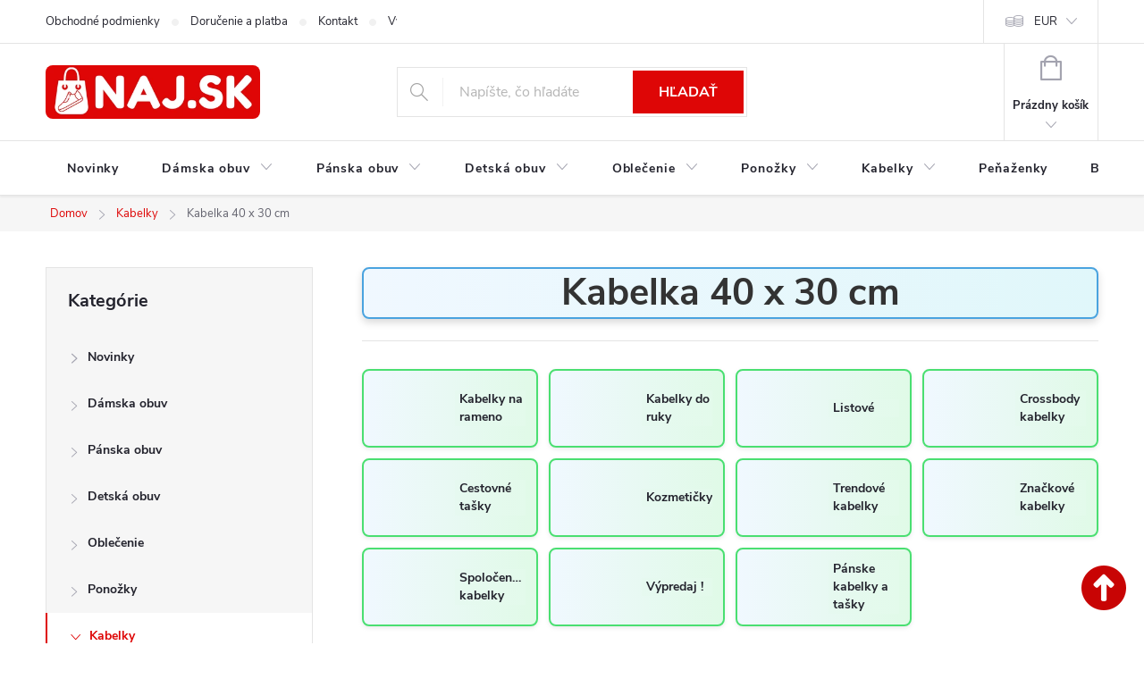

--- FILE ---
content_type: text/html; charset=utf-8
request_url: https://www.naj.sk/kabelka-40-x-30-cm/
body_size: 32963
content:
<!doctype html><html lang="sk" dir="ltr" class="header-background-light external-fonts-loaded"><head><meta charset="utf-8" /><meta name="viewport" content="width=device-width,initial-scale=1" /><title>Kabelka 40 x 30 cm u nás 3 modelov – NA SKLADE ✅</title><link rel="preconnect" href="https://cdn.myshoptet.com" /><link rel="dns-prefetch" href="https://cdn.myshoptet.com" /><link rel="preload" href="https://cdn.myshoptet.com/prj/dist/master/cms/libs/jquery/jquery-1.11.3.min.js" as="script" /><link href="https://cdn.myshoptet.com/prj/dist/master/cms/templates/frontend_templates/shared/css/font-face/source-sans-3.css" rel="stylesheet"><link href="https://cdn.myshoptet.com/prj/dist/master/cms/templates/frontend_templates/shared/css/font-face/exo-2.css" rel="stylesheet"><script>
dataLayer = [];
dataLayer.push({'shoptet' : {
    "pageId": 16584,
    "pageType": "parametricCategory",
    "currency": "EUR",
    "currencyInfo": {
        "decimalSeparator": ",",
        "exchangeRate": 1,
        "priceDecimalPlaces": 2,
        "symbol": "\u20ac",
        "symbolLeft": 0,
        "thousandSeparator": " "
    },
    "language": "sk",
    "projectId": 60247,
    "category": {
        "guid": "2a648227-d7b1-11e0-9a5c-feab5ed617ed",
        "path": "Kabelky",
        "parentCategoryGuid": null
    },
    "cartInfo": {
        "id": null,
        "freeShipping": false,
        "freeShippingFrom": null,
        "leftToFreeGift": {
            "formattedPrice": "0 \u20ac",
            "priceLeft": 0
        },
        "freeGift": false,
        "leftToFreeShipping": {
            "priceLeft": null,
            "dependOnRegion": null,
            "formattedPrice": null
        },
        "discountCoupon": [],
        "getNoBillingShippingPrice": {
            "withoutVat": 0,
            "vat": 0,
            "withVat": 0
        },
        "cartItems": [],
        "taxMode": "ORDINARY"
    },
    "cart": [],
    "customer": {
        "priceRatio": 1,
        "priceListId": 1,
        "groupId": null,
        "registered": false,
        "mainAccount": false
    }
}});
</script>

<!-- Google Tag Manager -->
<script>(function(w,d,s,l,i){w[l]=w[l]||[];w[l].push({'gtm.start':
new Date().getTime(),event:'gtm.js'});var f=d.getElementsByTagName(s)[0],
j=d.createElement(s),dl=l!='dataLayer'?'&l='+l:'';j.async=true;j.src=
'https://www.googletagmanager.com/gtm.js?id='+i+dl;f.parentNode.insertBefore(j,f);
})(window,document,'script','dataLayer','GTM-M2L9XLF');</script>
<!-- End Google Tag Manager -->

<meta property="og:type" content="website"><meta property="og:site_name" content="naj.sk"><meta property="og:url" content="https://www.naj.sk/kabelka-40-x-30-cm/"><meta property="og:title" content="Kabelka 40 x 30 cm u nás  modelov – NA SKLADE ✅"><meta name="author" content="NAJ.SK"><meta name="web_author" content="Shoptet.sk"><meta name="dcterms.rightsHolder" content="www.naj.sk"><meta name="robots" content="index,follow"><meta property="og:image" content="https://cdn.myshoptet.com/usr/www.naj.sk/user/front_images/ogImage/pol_pl_klasyczna-torebka-shopperka-nobo-n1530-c008-zielona-22414_1.jpg"><meta name="google-site-verification" content="102411453"><meta name="description" content="Kúpte si z ponuky 3 modelov z kategórie na temu Kabelka 40 x 30 cm ✅z NAJ.SK – pohodlie, zľavy a rýchle doručenie!"><meta property="og:description" content="Kúpte si z ponuky 3 modelov z kategórie na temu Kabelka 40 x 30 cm ✅z NAJ.SK – pohodlie, zľavy a rýchle doručenie!"><style>:root {--color-primary: #de0606;--color-primary-h: 0;--color-primary-s: 95%;--color-primary-l: 45%;--color-primary-hover: #de0606;--color-primary-hover-h: 0;--color-primary-hover-s: 95%;--color-primary-hover-l: 45%;--color-secondary: #006d00;--color-secondary-h: 120;--color-secondary-s: 100%;--color-secondary-l: 21%;--color-secondary-hover: #006d00;--color-secondary-hover-h: 120;--color-secondary-hover-s: 100%;--color-secondary-hover-l: 21%;--color-tertiary: #de0606;--color-tertiary-h: 0;--color-tertiary-s: 95%;--color-tertiary-l: 45%;--color-tertiary-hover: #de0606;--color-tertiary-hover-h: 0;--color-tertiary-hover-s: 95%;--color-tertiary-hover-l: 45%;--color-header-background: #ffffff;--template-font: "Source Sans 3";--template-headings-font: "Exo 2";--header-background-url: none;--cookies-notice-background: #1A1937;--cookies-notice-color: #F8FAFB;--cookies-notice-button-hover: #f5f5f5;--cookies-notice-link-hover: #27263f;--templates-update-management-preview-mode-content: "Náhľad aktualizácií šablóny je aktívny pre váš prehliadač."}</style>
    <script>var shoptet = shoptet || {};</script>
    <script src="https://cdn.myshoptet.com/prj/dist/master/shop/dist/main-3g-header.js.05f199e7fd2450312de2.js"></script>
<!-- User include --><!-- service 776(417) html code header -->
<link type="text/css" rel="stylesheet" media="all"  href="https://cdn.myshoptet.com/usr/paxio.myshoptet.com/user/documents/blank/style.css?v1602546"/>
<link href="https://cdn.myshoptet.com/prj/dist/master/shop/dist/font-shoptet-11.css.62c94c7785ff2cea73b2.css" rel="stylesheet">
<link href="https://cdn.myshoptet.com/usr/paxio.myshoptet.com/user/documents/blank/ikony.css?v9" rel="stylesheet">
<link type="text/css" rel="stylesheet" media="screen"  href="https://cdn.myshoptet.com/usr/paxio.myshoptet.com/user/documents/blank/preklady.css?v27" />
<link rel="stylesheet" href="https://cdn.myshoptet.com/usr/paxio.myshoptet.com/user/documents/blank/Slider/slick.css" />
<link rel="stylesheet" href="https://cdn.myshoptet.com/usr/paxio.myshoptet.com/user/documents/blank/Slider/slick-theme.css?v4" />
<link rel="stylesheet" href="https://cdn.myshoptet.com/usr/paxio.myshoptet.com/user/documents/blank/Slider/slick-classic.css?v3" />

<!-- api 879(518) html code header -->
<script data-info="ChatGo zakaznicky Messenger chat" async defer type="application/javascript" src="https://static.chatgo.cz/api/v1/plugin/chatbox/439016696127865.js"></script>
<!-- service 1570(1164) html code header -->
<link rel="stylesheet" href="https://cdn.myshoptet.com/usr/shoptet.tomashlad.eu/user/documents/extras/products-auto-load/screen.css?v=0011">
<!-- project html code header -->
<link href="https://www.naj.sk/user/documents/upload/code/css/upravaregklient5.css" rel="stylesheet" />
<link href="https://www.naj.sk/user/documents/upload/code/css/flag-novinka1.css" rel="stylesheet" />
<link href="https://www.naj.sk/user/documents/upload/code/css/TCFP.css" rel="stylesheet" />
<link href="https://www.naj.sk/user/documents/upload/code/css/Akcnacena6.css" rel="stylesheet" />
<script type="text/python" src="https://www.naj.sk/user/documents/upload/code/js/bardpv.js" ></script> 
<meta name="p:domain_verify" content="086c6cbf06bc4fedba9bffb4e9858bad"/>
<meta name="facebook-domain-verification" content="6fso6jqmfqlcz7bblahwrowccxtc9e" />
<meta name="theme-color" content="#de0606">
<meta name="msvalidate.01" content="C9561105521010D3DD0AA421656431DD" />
<link href="https://www.naj.sk/user/documents/upload/code/css/style6.css" rel="stylesheet" />
<meta name="p:domain_verify" content="e989d0280751400e300dde16fddef6ce"/>
<style type="text/css"> #manufacturer-filter { display: none } </style>
<meta name="msvalidate.01" content="6CD1CFA563A603AFA43DB408F77F798E" />
<meta name="google-site-verification" content="SCDkCtjx1LKtE9bkBHJKxTev9xW6v6MVG1K2F2WI1Aw" />
<meta name="google-site-verification" content="2UdtOPmumBgsy72ML7YWtCnybTlTrqEtmiYUK-q5PoQ" />
<meta name="msvalidate.01" content="437B6B70D21A0A2080A1C9DA19CBB811" />
<meta name="p:domain_verify" content="e989d0280751400e300dde16fddef6ce"/>
<link href="https://www.naj.sk/user/documents/upload/code/css/kodccs1.css?v=1" rel="stylesheet" />
<link href="https://www.naj.sk/user/documents/upload/code/css/style1.css" rel="stylesheet" />
<link href="https://www.naj.sk/user/documents/upload/code/css/style4.css" rel="stylesheet" />


<!-- Meta Pixel Code -->
<script>
!function(f,b,e,v,n,t,s)
{if(f.fbq)return;n=f.fbq=function(){n.callMethod?
n.callMethod.apply(n,arguments):n.queue.push(arguments)};
if(!f._fbq)f._fbq=n;n.push=n;n.loaded=!0;n.version='2.0';
n.queue=[];t=b.createElement(e);t.async=!0;
t.src=v;s=b.getElementsByTagName(e)[0];
s.parentNode.insertBefore(t,s)}(window, document,'script',
'https://connect.facebook.net/en_US/fbevents.js');
fbq('init', '2098967540320831');
fbq('track', 'PageView');
</script>
<noscript><img height="1" width="1" style="display:none"
src="https://www.facebook.com/tr?id=2098967540320831&ev=PageView&noscript=1"
/></noscript>
<!-- End Meta Pixel Code -->
<style>
.category-perex {
    display: none;
    
}
.category__secondDescription {
    display: none;
    
}
</style>




<!-- /User include --><link rel="shortcut icon" href="/favicon.ico" type="image/x-icon" /><link rel="canonical" href="https://www.naj.sk/kabelka-40-x-30-cm/" /><script>!function(){var t={9196:function(){!function(){var t=/\[object (Boolean|Number|String|Function|Array|Date|RegExp)\]/;function r(r){return null==r?String(r):(r=t.exec(Object.prototype.toString.call(Object(r))))?r[1].toLowerCase():"object"}function n(t,r){return Object.prototype.hasOwnProperty.call(Object(t),r)}function e(t){if(!t||"object"!=r(t)||t.nodeType||t==t.window)return!1;try{if(t.constructor&&!n(t,"constructor")&&!n(t.constructor.prototype,"isPrototypeOf"))return!1}catch(t){return!1}for(var e in t);return void 0===e||n(t,e)}function o(t,r,n){this.b=t,this.f=r||function(){},this.d=!1,this.a={},this.c=[],this.e=function(t){return{set:function(r,n){u(c(r,n),t.a)},get:function(r){return t.get(r)}}}(this),i(this,t,!n);var e=t.push,o=this;t.push=function(){var r=[].slice.call(arguments,0),n=e.apply(t,r);return i(o,r),n}}function i(t,n,o){for(t.c.push.apply(t.c,n);!1===t.d&&0<t.c.length;){if("array"==r(n=t.c.shift()))t:{var i=n,a=t.a;if("string"==r(i[0])){for(var f=i[0].split("."),s=f.pop(),p=(i=i.slice(1),0);p<f.length;p++){if(void 0===a[f[p]])break t;a=a[f[p]]}try{a[s].apply(a,i)}catch(t){}}}else if("function"==typeof n)try{n.call(t.e)}catch(t){}else{if(!e(n))continue;for(var l in n)u(c(l,n[l]),t.a)}o||(t.d=!0,t.f(t.a,n),t.d=!1)}}function c(t,r){for(var n={},e=n,o=t.split("."),i=0;i<o.length-1;i++)e=e[o[i]]={};return e[o[o.length-1]]=r,n}function u(t,o){for(var i in t)if(n(t,i)){var c=t[i];"array"==r(c)?("array"==r(o[i])||(o[i]=[]),u(c,o[i])):e(c)?(e(o[i])||(o[i]={}),u(c,o[i])):o[i]=c}}window.DataLayerHelper=o,o.prototype.get=function(t){var r=this.a;t=t.split(".");for(var n=0;n<t.length;n++){if(void 0===r[t[n]])return;r=r[t[n]]}return r},o.prototype.flatten=function(){this.b.splice(0,this.b.length),this.b[0]={},u(this.a,this.b[0])}}()}},r={};function n(e){var o=r[e];if(void 0!==o)return o.exports;var i=r[e]={exports:{}};return t[e](i,i.exports,n),i.exports}n.n=function(t){var r=t&&t.__esModule?function(){return t.default}:function(){return t};return n.d(r,{a:r}),r},n.d=function(t,r){for(var e in r)n.o(r,e)&&!n.o(t,e)&&Object.defineProperty(t,e,{enumerable:!0,get:r[e]})},n.o=function(t,r){return Object.prototype.hasOwnProperty.call(t,r)},function(){"use strict";n(9196)}()}();</script>    <!-- Global site tag (gtag.js) - Google Analytics -->
    <script async src="https://www.googletagmanager.com/gtag/js?id=G-40RSZEJ7EB"></script>
    <script>
        
        window.dataLayer = window.dataLayer || [];
        function gtag(){dataLayer.push(arguments);}
        

        
        gtag('js', new Date());

        
                gtag('config', 'G-40RSZEJ7EB', {"groups":"GA4","send_page_view":false,"content_group":"category","currency":"EUR","page_language":"sk"});
        
                gtag('config', 'AW-1029201166');
        
        
        
        
        
                    gtag('event', 'page_view', {"send_to":"GA4","page_language":"sk","content_group":"category","currency":"EUR"});
        
        
        
        
        
        
        
        
        
        
        
        
        
        document.addEventListener('DOMContentLoaded', function() {
            if (typeof shoptet.tracking !== 'undefined') {
                for (var id in shoptet.tracking.bannersList) {
                    gtag('event', 'view_promotion', {
                        "send_to": "UA",
                        "promotions": [
                            {
                                "id": shoptet.tracking.bannersList[id].id,
                                "name": shoptet.tracking.bannersList[id].name,
                                "position": shoptet.tracking.bannersList[id].position
                            }
                        ]
                    });
                }
            }

            shoptet.consent.onAccept(function(agreements) {
                if (agreements.length !== 0) {
                    console.debug('gtag consent accept');
                    var gtagConsentPayload =  {
                        'ad_storage': agreements.includes(shoptet.config.cookiesConsentOptPersonalisation)
                            ? 'granted' : 'denied',
                        'analytics_storage': agreements.includes(shoptet.config.cookiesConsentOptAnalytics)
                            ? 'granted' : 'denied',
                                                                                                'ad_user_data': agreements.includes(shoptet.config.cookiesConsentOptPersonalisation)
                            ? 'granted' : 'denied',
                        'ad_personalization': agreements.includes(shoptet.config.cookiesConsentOptPersonalisation)
                            ? 'granted' : 'denied',
                        };
                    console.debug('update consent data', gtagConsentPayload);
                    gtag('consent', 'update', gtagConsentPayload);
                    dataLayer.push(
                        { 'event': 'update_consent' }
                    );
                }
            });
        });
    </script>
<!-- Start Pricemania remarketing -->
<script async src="https://public.pricemania.sk/v1/shop/trusted/script.min.js?pk=fc04e778762c00b410e8b0ba2adc9e24"></script>
<script>
    window.pmaDataLayer = window.pmaDataLayer || [];
    function pma() { pmaDataLayer.push(arguments) }
</script>
<!-- End Pricemania remarketing -->
</head><body class="desktop id-16584 in-kabelka-40-x-30-cm template-11 type-category subtype-category-parametric multiple-columns-body columns-3 blank-mode blank-mode-css ums_forms_redesign--off ums_a11y_category_page--on ums_discussion_rating_forms--off ums_flags_display_unification--on ums_a11y_login--on mobile-header-version-0">
        <div id="fb-root"></div>
        <script>
            window.fbAsyncInit = function() {
                FB.init({
//                    appId            : 'your-app-id',
                    autoLogAppEvents : true,
                    xfbml            : true,
                    version          : 'v19.0'
                });
            };
        </script>
        <script async defer crossorigin="anonymous" src="https://connect.facebook.net/sk_SK/sdk.js"></script><script>
window.dataLayer = window.dataLayer || [];
dataLayer.push({
  'event': 'consent_update',
  'ad_storage': 'denied',
  'analytics_storage': 'denied'
});
window.dataLayer = window.dataLayer || [];
dataLayer.push({
  'event': 'page_view',
  'page_title': document.title,
  'page_location': window.location.href
});
fetch('https://www.google-analytics.com/mp/collect', {
  method: 'POST',
  body: JSON.stringify({
    measurement_id: 'G-40RSZEJ7EB',
    client_id: '12345.67890',
    events: [{
      name: 'page_view',
      params: { page_title: 'Home Page', page_location: 'https://example.com' }
    }]
  })
});
</script>

<!-- Google Tag Manager (noscript) -->
<noscript><iframe src="https://www.googletagmanager.com/ns.html?id=GTM-M2L9XLF"
height="0" width="0" style="display:none;visibility:hidden"></iframe></noscript>
<!-- End Google Tag Manager (noscript) -->

<a href="#content" class="skip-link sr-only">Prejsť na obsah</a><div class="overall-wrapper"><div class="user-action"><div class="container">
    <div class="user-action-in">
                    <div id="login" class="user-action-login popup-widget login-widget" role="dialog" aria-labelledby="loginHeading">
        <div class="popup-widget-inner">
                            <h2 id="loginHeading">Prihlásenie k vášmu účtu</h2><div id="customerLogin"><form action="/action/Customer/Login/" method="post" id="formLoginIncluded" class="csrf-enabled formLogin" data-testid="formLogin"><input type="hidden" name="referer" value="" /><div class="form-group"><div class="input-wrapper email js-validated-element-wrapper no-label"><input type="email" name="email" class="form-control" autofocus placeholder="E-mailová adresa (napr. jan@novak.sk)" data-testid="inputEmail" autocomplete="email" required /></div></div><div class="form-group"><div class="input-wrapper password js-validated-element-wrapper no-label"><input type="password" name="password" class="form-control" placeholder="Heslo" data-testid="inputPassword" autocomplete="current-password" required /><span class="no-display">Nemôžete vyplniť toto pole</span><input type="text" name="surname" value="" class="no-display" /></div></div><div class="form-group"><div class="login-wrapper"><button type="submit" class="btn btn-secondary btn-text btn-login" data-testid="buttonSubmit">Prihlásiť sa</button><div class="password-helper"><a href="/registracia/" data-testid="signup" rel="nofollow">Nová registrácia</a><a href="/klient/zabudnute-heslo/" rel="nofollow">Zabudnuté heslo</a></div></div></div><div class="social-login-buttons"><div class="social-login-buttons-divider"><span>alebo</span></div><div class="form-group"><a href="/action/Social/login/?provider=Facebook" class="login-btn facebook" rel="nofollow"><span class="login-facebook-icon"></span><strong>Prihlásiť sa cez Facebook</strong></a></div></div></form>
</div>                    </div>
    </div>

                            <div id="cart-widget" class="user-action-cart popup-widget cart-widget loader-wrapper" data-testid="popupCartWidget" role="dialog" aria-hidden="true">
    <div class="popup-widget-inner cart-widget-inner place-cart-here">
        <div class="loader-overlay">
            <div class="loader"></div>
        </div>
    </div>

    <div class="cart-widget-button">
        <a href="/kosik/" class="btn btn-conversion" id="continue-order-button" rel="nofollow" data-testid="buttonNextStep">Pokračovať do košíka</a>
    </div>
</div>
            </div>
</div>
</div><div class="top-navigation-bar" data-testid="topNavigationBar">

    <div class="container">

        <div class="top-navigation-contacts">
            <strong>Zákaznícka podpora:</strong><a href="mailto:info@naj.sk" class="project-email" data-testid="contactboxEmail"><span>info@naj.sk</span></a>        </div>

                            <div class="top-navigation-menu">
                <div class="top-navigation-menu-trigger"></div>
                <ul class="top-navigation-bar-menu">
                                            <li class="top-navigation-menu-item-39">
                            <a href="/obchodne-podmienky/" target="blank">Obchodné podmienky</a>
                        </li>
                                            <li class="top-navigation-menu-item-50814">
                            <a href="/doprava/">Doručenie a platba</a>
                        </li>
                                            <li class="top-navigation-menu-item-29">
                            <a href="/kontakt/">Kontakt</a>
                        </li>
                                            <li class="top-navigation-menu-item-695">
                            <a href="/vymena-vratenie-tovaru/">Výmena / Vrátenie tovaru</a>
                        </li>
                                            <li class="top-navigation-menu-item-692">
                            <a href="/reklamacia/">Reklamácia</a>
                        </li>
                                            <li class="top-navigation-menu-item-37245">
                            <a href="/podmienky-ochrany-osobnych-udajov/">Podmienky ochrany osobných údajov</a>
                        </li>
                                    </ul>
                <ul class="top-navigation-bar-menu-helper"></ul>
            </div>
        
        <div class="top-navigation-tools top-navigation-tools--language">
            <div class="responsive-tools">
                <a href="#" class="toggle-window" data-target="search" aria-label="Hľadať" data-testid="linkSearchIcon"></a>
                                                            <a href="#" class="toggle-window" data-target="login"></a>
                                                    <a href="#" class="toggle-window" data-target="navigation" aria-label="Menu" data-testid="hamburgerMenu"></a>
            </div>
                <div class="dropdown">
        <span>Ceny v:</span>
        <button id="topNavigationDropdown" type="button" data-toggle="dropdown" aria-haspopup="true" aria-expanded="false">
            EUR
            <span class="caret"></span>
        </button>
        <ul class="dropdown-menu" aria-labelledby="topNavigationDropdown"><li><a href="/action/Currency/changeCurrency/?currencyCode=CZK" rel="nofollow">CZK</a></li><li><a href="/action/Currency/changeCurrency/?currencyCode=EUR" rel="nofollow">EUR</a></li></ul>
    </div>
            <button class="top-nav-button top-nav-button-login toggle-window" type="button" data-target="login" aria-haspopup="dialog" aria-controls="login" aria-expanded="false" data-testid="signin"><span>Prihlásenie</span></button>        </div>

    </div>

</div>
<header id="header"><div class="container navigation-wrapper">
    <div class="header-top">
        <div class="site-name-wrapper">
            <div class="site-name"><a href="/" data-testid="linkWebsiteLogo"><img src="https://cdn.myshoptet.com/usr/www.naj.sk/user/logos/logonajsk-z_(1).png" alt="NAJ.SK" fetchpriority="low" /></a></div>        </div>
        <div class="search" itemscope itemtype="https://schema.org/WebSite">
            <meta itemprop="headline" content="Kabelka 40 x 30 cm"/><meta itemprop="url" content="https://www.naj.sk"/><meta itemprop="text" content="Kúpte si z ponuky 3 modelov z kategórie na temu Kabelka 40 x 30 cm ✅z NAJ.SK – pohodlie, zľavy a rýchle doručenie!"/>            <form action="/action/ProductSearch/prepareString/" method="post"
    id="formSearchForm" class="search-form compact-form js-search-main"
    itemprop="potentialAction" itemscope itemtype="https://schema.org/SearchAction" data-testid="searchForm">
    <fieldset>
        <meta itemprop="target"
            content="https://www.naj.sk/vyhladavanie/?string={string}"/>
        <input type="hidden" name="language" value="sk"/>
        
            
<input
    type="search"
    name="string"
        class="query-input form-control search-input js-search-input"
    placeholder="Napíšte, čo hľadáte"
    autocomplete="off"
    required
    itemprop="query-input"
    aria-label="Vyhľadávanie"
    data-testid="searchInput"
>
            <button type="submit" class="btn btn-default" data-testid="searchBtn">Hľadať</button>
        
    </fieldset>
</form>
        </div>
        <div class="navigation-buttons">
                
    <a href="/kosik/" class="btn btn-icon toggle-window cart-count" data-target="cart" data-hover="true" data-redirect="true" data-testid="headerCart" rel="nofollow" aria-haspopup="dialog" aria-expanded="false" aria-controls="cart-widget">
        
                <span class="sr-only">Nákupný košík</span>
        
            <span class="cart-price visible-lg-inline-block" data-testid="headerCartPrice">
                                    Prázdny košík                            </span>
        
    
            </a>
        </div>
    </div>
    <nav id="navigation" aria-label="Hlavné menu" data-collapsible="true"><div class="navigation-in menu"><ul class="menu-level-1" role="menubar" data-testid="headerMenuItems"><li class="menu-item-49145" role="none"><a href="/novinky-v-modnom-dome/" data-testid="headerMenuItem" role="menuitem" aria-expanded="false"><b>Novinky</b></a></li>
<li class="menu-item-880 ext" role="none"><a href="/damska-obuv/" data-testid="headerMenuItem" role="menuitem" aria-haspopup="true" aria-expanded="false"><b>Dámska obuv</b><span class="submenu-arrow"></span></a><ul class="menu-level-2" aria-label="Dámska obuv" tabindex="-1" role="menu"><li class="menu-item-898" role="none"><a href="/tenisky/" class="menu-image" data-testid="headerMenuItem" tabindex="-1" aria-hidden="true"><img src="data:image/svg+xml,%3Csvg%20width%3D%22140%22%20height%3D%22100%22%20xmlns%3D%22http%3A%2F%2Fwww.w3.org%2F2000%2Fsvg%22%3E%3C%2Fsvg%3E" alt="" aria-hidden="true" width="140" height="100"  data-src="https://cdn.myshoptet.com/usr/www.naj.sk/user/categories/thumb/untitled_design_(40).png" fetchpriority="low" /></a><div><a href="/tenisky/" data-testid="headerMenuItem" role="menuitem"><span>Tenisky</span></a>
                        </div></li><li class="menu-item-883" role="none"><a href="/lodicky/" class="menu-image" data-testid="headerMenuItem" tabindex="-1" aria-hidden="true"><img src="data:image/svg+xml,%3Csvg%20width%3D%22140%22%20height%3D%22100%22%20xmlns%3D%22http%3A%2F%2Fwww.w3.org%2F2000%2Fsvg%22%3E%3C%2Fsvg%3E" alt="" aria-hidden="true" width="140" height="100"  data-src="https://cdn.myshoptet.com/usr/www.naj.sk/user/categories/thumb/untitled_design_(41).png" fetchpriority="low" /></a><div><a href="/lodicky/" data-testid="headerMenuItem" role="menuitem"><span>Lodičky FAV</span></a>
                        </div></li><li class="menu-item-886" role="none"><a href="/damske-sandale/" class="menu-image" data-testid="headerMenuItem" tabindex="-1" aria-hidden="true"><img src="data:image/svg+xml,%3Csvg%20width%3D%22140%22%20height%3D%22100%22%20xmlns%3D%22http%3A%2F%2Fwww.w3.org%2F2000%2Fsvg%22%3E%3C%2Fsvg%3E" alt="" aria-hidden="true" width="140" height="100"  data-src="https://cdn.myshoptet.com/usr/www.naj.sk/user/categories/thumb/untitled_design_(43).png" fetchpriority="low" /></a><div><a href="/damske-sandale/" data-testid="headerMenuItem" role="menuitem"><span>Sandále FAV</span></a>
                        </div></li><li class="menu-item-1195" role="none"><a href="/poltopanky/" class="menu-image" data-testid="headerMenuItem" tabindex="-1" aria-hidden="true"><img src="data:image/svg+xml,%3Csvg%20width%3D%22140%22%20height%3D%22100%22%20xmlns%3D%22http%3A%2F%2Fwww.w3.org%2F2000%2Fsvg%22%3E%3C%2Fsvg%3E" alt="" aria-hidden="true" width="140" height="100"  data-src="https://cdn.myshoptet.com/usr/www.naj.sk/user/categories/thumb/untitled_design_(39).png" fetchpriority="low" /></a><div><a href="/poltopanky/" data-testid="headerMenuItem" role="menuitem"><span>Poltopánky</span></a>
                        </div></li><li class="menu-item-907" role="none"><a href="/balerinky/" class="menu-image" data-testid="headerMenuItem" tabindex="-1" aria-hidden="true"><img src="data:image/svg+xml,%3Csvg%20width%3D%22140%22%20height%3D%22100%22%20xmlns%3D%22http%3A%2F%2Fwww.w3.org%2F2000%2Fsvg%22%3E%3C%2Fsvg%3E" alt="" aria-hidden="true" width="140" height="100"  data-src="https://cdn.myshoptet.com/usr/www.naj.sk/user/categories/thumb/untitled_design_(45).png" fetchpriority="low" /></a><div><a href="/balerinky/" data-testid="headerMenuItem" role="menuitem"><span>Balerínky</span></a>
                        </div></li><li class="menu-item-1210" role="none"><a href="/mokasiny/" class="menu-image" data-testid="headerMenuItem" tabindex="-1" aria-hidden="true"><img src="data:image/svg+xml,%3Csvg%20width%3D%22140%22%20height%3D%22100%22%20xmlns%3D%22http%3A%2F%2Fwww.w3.org%2F2000%2Fsvg%22%3E%3C%2Fsvg%3E" alt="" aria-hidden="true" width="140" height="100"  data-src="https://cdn.myshoptet.com/usr/www.naj.sk/user/categories/thumb/untitled_design_(44).png" fetchpriority="low" /></a><div><a href="/mokasiny/" data-testid="headerMenuItem" role="menuitem"><span>Mokasíny</span></a>
                        </div></li><li class="menu-item-1207" role="none"><a href="/slapky/" class="menu-image" data-testid="headerMenuItem" tabindex="-1" aria-hidden="true"><img src="data:image/svg+xml,%3Csvg%20width%3D%22140%22%20height%3D%22100%22%20xmlns%3D%22http%3A%2F%2Fwww.w3.org%2F2000%2Fsvg%22%3E%3C%2Fsvg%3E" alt="" aria-hidden="true" width="140" height="100"  data-src="https://cdn.myshoptet.com/usr/www.naj.sk/user/categories/thumb/untitled_design_(42).png" fetchpriority="low" /></a><div><a href="/slapky/" data-testid="headerMenuItem" role="menuitem"><span>Šľapky, papuče FAV</span></a>
                        </div></li><li class="menu-item-29562" role="none"><a href="/damske-clenkove-topanky/" class="menu-image" data-testid="headerMenuItem" tabindex="-1" aria-hidden="true"><img src="data:image/svg+xml,%3Csvg%20width%3D%22140%22%20height%3D%22100%22%20xmlns%3D%22http%3A%2F%2Fwww.w3.org%2F2000%2Fsvg%22%3E%3C%2Fsvg%3E" alt="" aria-hidden="true" width="140" height="100"  data-src="https://cdn.myshoptet.com/usr/www.naj.sk/user/categories/thumb/untitled_design_(38).png" fetchpriority="low" /></a><div><a href="/damske-clenkove-topanky/" data-testid="headerMenuItem" role="menuitem"><span>Členkové topánky FAV</span></a>
                        </div></li><li class="menu-item-1177" role="none"><a href="/topanky-jesen-zima-2021/" class="menu-image" data-testid="headerMenuItem" tabindex="-1" aria-hidden="true"><img src="data:image/svg+xml,%3Csvg%20width%3D%22140%22%20height%3D%22100%22%20xmlns%3D%22http%3A%2F%2Fwww.w3.org%2F2000%2Fsvg%22%3E%3C%2Fsvg%3E" alt="" aria-hidden="true" width="140" height="100"  data-src="https://cdn.myshoptet.com/usr/www.naj.sk/user/categories/thumb/untitled_design_(46).png" fetchpriority="low" /></a><div><a href="/topanky-jesen-zima-2021/" data-testid="headerMenuItem" role="menuitem"><span>Topánky Jeseň / zima</span></a>
                        </div></li><li class="menu-item-889" role="none"><a href="/cizmy/" class="menu-image" data-testid="headerMenuItem" tabindex="-1" aria-hidden="true"><img src="data:image/svg+xml,%3Csvg%20width%3D%22140%22%20height%3D%22100%22%20xmlns%3D%22http%3A%2F%2Fwww.w3.org%2F2000%2Fsvg%22%3E%3C%2Fsvg%3E" alt="" aria-hidden="true" width="140" height="100"  data-src="https://cdn.myshoptet.com/usr/www.naj.sk/user/categories/thumb/untitled_design_(54).png" fetchpriority="low" /></a><div><a href="/cizmy/" data-testid="headerMenuItem" role="menuitem"><span>Čižmy</span></a>
                        </div></li><li class="menu-item-916" role="none"><a href="/snehule/" class="menu-image" data-testid="headerMenuItem" tabindex="-1" aria-hidden="true"><img src="data:image/svg+xml,%3Csvg%20width%3D%22140%22%20height%3D%22100%22%20xmlns%3D%22http%3A%2F%2Fwww.w3.org%2F2000%2Fsvg%22%3E%3C%2Fsvg%3E" alt="" aria-hidden="true" width="140" height="100"  data-src="https://cdn.myshoptet.com/usr/www.naj.sk/user/categories/thumb/d__mske_snehule_(2).png" fetchpriority="low" /></a><div><a href="/snehule/" data-testid="headerMenuItem" role="menuitem"><span>Snehule</span></a>
                        </div></li><li class="menu-item-895" role="none"><a href="/gumaky/" class="menu-image" data-testid="headerMenuItem" tabindex="-1" aria-hidden="true"><img src="data:image/svg+xml,%3Csvg%20width%3D%22140%22%20height%3D%22100%22%20xmlns%3D%22http%3A%2F%2Fwww.w3.org%2F2000%2Fsvg%22%3E%3C%2Fsvg%3E" alt="" aria-hidden="true" width="140" height="100"  data-src="https://cdn.myshoptet.com/usr/www.naj.sk/user/categories/thumb/untitled_design_(47).png" fetchpriority="low" /></a><div><a href="/gumaky/" data-testid="headerMenuItem" role="menuitem"><span>Gumáky FAV</span></a>
                        </div></li><li class="menu-item-1524" role="none"><a href="/zimne-topanky/" class="menu-image" data-testid="headerMenuItem" tabindex="-1" aria-hidden="true"><img src="data:image/svg+xml,%3Csvg%20width%3D%22140%22%20height%3D%22100%22%20xmlns%3D%22http%3A%2F%2Fwww.w3.org%2F2000%2Fsvg%22%3E%3C%2Fsvg%3E" alt="" aria-hidden="true" width="140" height="100"  data-src="https://cdn.myshoptet.com/usr/www.naj.sk/user/categories/thumb/untitled_design_(37).png" fetchpriority="low" /></a><div><a href="/zimne-topanky/" data-testid="headerMenuItem" role="menuitem"><span>Zimné topánky FAV</span></a>
                        </div></li><li class="menu-item-4839" role="none"><a href="/trapery/" class="menu-image" data-testid="headerMenuItem" tabindex="-1" aria-hidden="true"><img src="data:image/svg+xml,%3Csvg%20width%3D%22140%22%20height%3D%22100%22%20xmlns%3D%22http%3A%2F%2Fwww.w3.org%2F2000%2Fsvg%22%3E%3C%2Fsvg%3E" alt="" aria-hidden="true" width="140" height="100"  data-src="https://cdn.myshoptet.com/usr/www.naj.sk/user/categories/thumb/untitled_design_(37)-1.png" fetchpriority="low" /></a><div><a href="/trapery/" data-testid="headerMenuItem" role="menuitem"><span>Trapery</span></a>
                        </div></li><li class="menu-item-4845" role="none"><a href="/damske-perka/" class="menu-image" data-testid="headerMenuItem" tabindex="-1" aria-hidden="true"><img src="data:image/svg+xml,%3Csvg%20width%3D%22140%22%20height%3D%22100%22%20xmlns%3D%22http%3A%2F%2Fwww.w3.org%2F2000%2Fsvg%22%3E%3C%2Fsvg%3E" alt="" aria-hidden="true" width="140" height="100"  data-src="https://cdn.myshoptet.com/usr/www.naj.sk/user/categories/thumb/untitled_design_(57).png" fetchpriority="low" /></a><div><a href="/damske-perka/" data-testid="headerMenuItem" role="menuitem"><span>Pérka</span></a>
                        </div></li><li class="menu-item-1248" role="none"><a href="/trekova-obuv/" class="menu-image" data-testid="headerMenuItem" tabindex="-1" aria-hidden="true"><img src="data:image/svg+xml,%3Csvg%20width%3D%22140%22%20height%3D%22100%22%20xmlns%3D%22http%3A%2F%2Fwww.w3.org%2F2000%2Fsvg%22%3E%3C%2Fsvg%3E" alt="" aria-hidden="true" width="140" height="100"  data-src="https://cdn.myshoptet.com/usr/www.naj.sk/user/categories/thumb/untitled_design_(59).png" fetchpriority="low" /></a><div><a href="/trekova-obuv/" data-testid="headerMenuItem" role="menuitem"><span>Treková obuv</span></a>
                        </div></li><li class="menu-item-1623" role="none"><a href="/platformy/" class="menu-image" data-testid="headerMenuItem" tabindex="-1" aria-hidden="true"><img src="data:image/svg+xml,%3Csvg%20width%3D%22140%22%20height%3D%22100%22%20xmlns%3D%22http%3A%2F%2Fwww.w3.org%2F2000%2Fsvg%22%3E%3C%2Fsvg%3E" alt="" aria-hidden="true" width="140" height="100"  data-src="https://cdn.myshoptet.com/usr/www.naj.sk/user/categories/thumb/untitled_design_(58).png" fetchpriority="low" /></a><div><a href="/platformy/" data-testid="headerMenuItem" role="menuitem"><span>Platformy</span></a>
                        </div></li><li class="menu-item-1608" role="none"><a href="/workery-3/" class="menu-image" data-testid="headerMenuItem" tabindex="-1" aria-hidden="true"><img src="data:image/svg+xml,%3Csvg%20width%3D%22140%22%20height%3D%22100%22%20xmlns%3D%22http%3A%2F%2Fwww.w3.org%2F2000%2Fsvg%22%3E%3C%2Fsvg%3E" alt="" aria-hidden="true" width="140" height="100"  data-src="https://cdn.myshoptet.com/usr/www.naj.sk/user/categories/thumb/untitled_design_(56).png" fetchpriority="low" /></a><div><a href="/workery-3/" data-testid="headerMenuItem" role="menuitem"><span>Workery</span></a>
                        </div></li></ul></li>
<li class="menu-item-1070 ext" role="none"><a href="/panske-topanky/" data-testid="headerMenuItem" role="menuitem" aria-haspopup="true" aria-expanded="false"><b>Pánska obuv</b><span class="submenu-arrow"></span></a><ul class="menu-level-2" aria-label="Pánska obuv" tabindex="-1" role="menu"><li class="menu-item-9240" role="none"><a href="/panske-tenisky/" class="menu-image" data-testid="headerMenuItem" tabindex="-1" aria-hidden="true"><img src="data:image/svg+xml,%3Csvg%20width%3D%22140%22%20height%3D%22100%22%20xmlns%3D%22http%3A%2F%2Fwww.w3.org%2F2000%2Fsvg%22%3E%3C%2Fsvg%3E" alt="" aria-hidden="true" width="140" height="100"  data-src="https://cdn.myshoptet.com/usr/www.naj.sk/user/categories/thumb/untitled_design_(48).png" fetchpriority="low" /></a><div><a href="/panske-tenisky/" data-testid="headerMenuItem" role="menuitem"><span>Tenisky</span></a>
                        </div></li><li class="menu-item-1180" role="none"><a href="/panske-poltopanky/" class="menu-image" data-testid="headerMenuItem" tabindex="-1" aria-hidden="true"><img src="data:image/svg+xml,%3Csvg%20width%3D%22140%22%20height%3D%22100%22%20xmlns%3D%22http%3A%2F%2Fwww.w3.org%2F2000%2Fsvg%22%3E%3C%2Fsvg%3E" alt="" aria-hidden="true" width="140" height="100"  data-src="https://cdn.myshoptet.com/usr/www.naj.sk/user/categories/thumb/untitled_design_(51).png" fetchpriority="low" /></a><div><a href="/panske-poltopanky/" data-testid="headerMenuItem" role="menuitem"><span>Poltopánky</span></a>
                        </div></li><li class="menu-item-1235" role="none"><a href="/panske-sandale/" class="menu-image" data-testid="headerMenuItem" tabindex="-1" aria-hidden="true"><img src="data:image/svg+xml,%3Csvg%20width%3D%22140%22%20height%3D%22100%22%20xmlns%3D%22http%3A%2F%2Fwww.w3.org%2F2000%2Fsvg%22%3E%3C%2Fsvg%3E" alt="" aria-hidden="true" width="140" height="100"  data-src="https://cdn.myshoptet.com/usr/www.naj.sk/user/categories/thumb/untitled_design_(49).png" fetchpriority="low" /></a><div><a href="/panske-sandale/" data-testid="headerMenuItem" role="menuitem"><span>Sandále</span></a>
                        </div></li><li class="menu-item-29115" role="none"><a href="/panske-slapky/" class="menu-image" data-testid="headerMenuItem" tabindex="-1" aria-hidden="true"><img src="data:image/svg+xml,%3Csvg%20width%3D%22140%22%20height%3D%22100%22%20xmlns%3D%22http%3A%2F%2Fwww.w3.org%2F2000%2Fsvg%22%3E%3C%2Fsvg%3E" alt="" aria-hidden="true" width="140" height="100"  data-src="https://cdn.myshoptet.com/usr/www.naj.sk/user/categories/thumb/untitled_design_(50).png" fetchpriority="low" /></a><div><a href="/panske-slapky/" data-testid="headerMenuItem" role="menuitem"><span>Šľapky</span></a>
                        </div></li><li class="menu-item-9258" role="none"><a href="/panske-mokasiny/" class="menu-image" data-testid="headerMenuItem" tabindex="-1" aria-hidden="true"><img src="data:image/svg+xml,%3Csvg%20width%3D%22140%22%20height%3D%22100%22%20xmlns%3D%22http%3A%2F%2Fwww.w3.org%2F2000%2Fsvg%22%3E%3C%2Fsvg%3E" alt="" aria-hidden="true" width="140" height="100"  data-src="https://cdn.myshoptet.com/usr/www.naj.sk/user/categories/thumb/p__nske_mokas__ny.png" fetchpriority="low" /></a><div><a href="/panske-mokasiny/" data-testid="headerMenuItem" role="menuitem"><span>Mokasíny</span></a>
                        </div></li><li class="menu-item-8811" role="none"><a href="/panske-topanky-na-zimu/" class="menu-image" data-testid="headerMenuItem" tabindex="-1" aria-hidden="true"><img src="data:image/svg+xml,%3Csvg%20width%3D%22140%22%20height%3D%22100%22%20xmlns%3D%22http%3A%2F%2Fwww.w3.org%2F2000%2Fsvg%22%3E%3C%2Fsvg%3E" alt="" aria-hidden="true" width="140" height="100"  data-src="https://cdn.myshoptet.com/usr/www.naj.sk/user/categories/thumb/untitled_design_(52).png" fetchpriority="low" /></a><div><a href="/panske-topanky-na-zimu/" data-testid="headerMenuItem" role="menuitem"><span>Topánky na zimu</span></a>
                        </div></li></ul></li>
<li class="menu-item-1079 ext" role="none"><a href="/detska-obuv/" data-testid="headerMenuItem" role="menuitem" aria-haspopup="true" aria-expanded="false"><b>Detská obuv</b><span class="submenu-arrow"></span></a><ul class="menu-level-2" aria-label="Detská obuv" tabindex="-1" role="menu"><li class="menu-item-28689" role="none"><a href="/detske-gumaky/" class="menu-image" data-testid="headerMenuItem" tabindex="-1" aria-hidden="true"><img src="data:image/svg+xml,%3Csvg%20width%3D%22140%22%20height%3D%22100%22%20xmlns%3D%22http%3A%2F%2Fwww.w3.org%2F2000%2Fsvg%22%3E%3C%2Fsvg%3E" alt="" aria-hidden="true" width="140" height="100"  data-src="https://cdn.myshoptet.com/usr/www.naj.sk/user/categories/thumb/untitled_design_(72).png" fetchpriority="low" /></a><div><a href="/detske-gumaky/" data-testid="headerMenuItem" role="menuitem"><span>Gumáky</span></a>
                        </div></li><li class="menu-item-1189" role="none"><a href="/detske-baleriny/" class="menu-image" data-testid="headerMenuItem" tabindex="-1" aria-hidden="true"><img src="data:image/svg+xml,%3Csvg%20width%3D%22140%22%20height%3D%22100%22%20xmlns%3D%22http%3A%2F%2Fwww.w3.org%2F2000%2Fsvg%22%3E%3C%2Fsvg%3E" alt="" aria-hidden="true" width="140" height="100"  data-src="https://cdn.myshoptet.com/usr/www.naj.sk/user/categories/thumb/untitled_design_(73).png" fetchpriority="low" /></a><div><a href="/detske-baleriny/" data-testid="headerMenuItem" role="menuitem"><span>Baleríny</span></a>
                        </div></li><li class="menu-item-1192" role="none"><a href="/detske-sandale/" class="menu-image" data-testid="headerMenuItem" tabindex="-1" aria-hidden="true"><img src="data:image/svg+xml,%3Csvg%20width%3D%22140%22%20height%3D%22100%22%20xmlns%3D%22http%3A%2F%2Fwww.w3.org%2F2000%2Fsvg%22%3E%3C%2Fsvg%3E" alt="" aria-hidden="true" width="140" height="100"  data-src="https://cdn.myshoptet.com/usr/www.naj.sk/user/categories/thumb/untitled_design_(74).png" fetchpriority="low" /></a><div><a href="/detske-sandale/" data-testid="headerMenuItem" role="menuitem"><span>Sandále</span></a>
                        </div></li><li class="menu-item-1610" role="none"><a href="/detske-tenisky/" class="menu-image" data-testid="headerMenuItem" tabindex="-1" aria-hidden="true"><img src="data:image/svg+xml,%3Csvg%20width%3D%22140%22%20height%3D%22100%22%20xmlns%3D%22http%3A%2F%2Fwww.w3.org%2F2000%2Fsvg%22%3E%3C%2Fsvg%3E" alt="" aria-hidden="true" width="140" height="100"  data-src="https://cdn.myshoptet.com/usr/www.naj.sk/user/categories/thumb/untitled_design_(75).png" fetchpriority="low" /></a><div><a href="/detske-tenisky/" data-testid="headerMenuItem" role="menuitem"><span>Tenisky</span></a>
                        </div></li><li class="menu-item-37263" role="none"><a href="/detske-slapky/" class="menu-image" data-testid="headerMenuItem" tabindex="-1" aria-hidden="true"><img src="data:image/svg+xml,%3Csvg%20width%3D%22140%22%20height%3D%22100%22%20xmlns%3D%22http%3A%2F%2Fwww.w3.org%2F2000%2Fsvg%22%3E%3C%2Fsvg%3E" alt="" aria-hidden="true" width="140" height="100"  data-src="https://cdn.myshoptet.com/usr/www.naj.sk/user/categories/thumb/untitled_design_(76).png" fetchpriority="low" /></a><div><a href="/detske-slapky/" data-testid="headerMenuItem" role="menuitem"><span>Šľapky</span></a>
                        </div></li><li class="menu-item-28674" role="none"><a href="/detske-clenkove-topanky/" class="menu-image" data-testid="headerMenuItem" tabindex="-1" aria-hidden="true"><img src="data:image/svg+xml,%3Csvg%20width%3D%22140%22%20height%3D%22100%22%20xmlns%3D%22http%3A%2F%2Fwww.w3.org%2F2000%2Fsvg%22%3E%3C%2Fsvg%3E" alt="" aria-hidden="true" width="140" height="100"  data-src="https://cdn.myshoptet.com/usr/www.naj.sk/user/categories/thumb/untitled_design_(77).png" fetchpriority="low" /></a><div><a href="/detske-clenkove-topanky/" data-testid="headerMenuItem" role="menuitem"><span>Členkové topánky</span></a>
                        </div></li><li class="menu-item-37287 has-third-level" role="none"><a href="/topanky-pre-novorodenca/" class="menu-image" data-testid="headerMenuItem" tabindex="-1" aria-hidden="true"><img src="data:image/svg+xml,%3Csvg%20width%3D%22140%22%20height%3D%22100%22%20xmlns%3D%22http%3A%2F%2Fwww.w3.org%2F2000%2Fsvg%22%3E%3C%2Fsvg%3E" alt="" aria-hidden="true" width="140" height="100"  data-src="https://cdn.myshoptet.com/usr/www.naj.sk/user/categories/thumb/topanky_pre_novorodenca.png" fetchpriority="low" /></a><div><a href="/topanky-pre-novorodenca/" data-testid="headerMenuItem" role="menuitem"><span>Topanky pre novorodenca</span></a>
                                                    <ul class="menu-level-3" role="menu">
                                                                    <li class="menu-item-29497" role="none">
                                        <a href="/dojcenske-topanky/" data-testid="headerMenuItem" role="menuitem">
                                            Dojčenské topánky</a>                                    </li>
                                                            </ul>
                        </div></li><li class="menu-item-1198 has-third-level" role="none"><a href="/detske-zimne-topanky/" class="menu-image" data-testid="headerMenuItem" tabindex="-1" aria-hidden="true"><img src="data:image/svg+xml,%3Csvg%20width%3D%22140%22%20height%3D%22100%22%20xmlns%3D%22http%3A%2F%2Fwww.w3.org%2F2000%2Fsvg%22%3E%3C%2Fsvg%3E" alt="" aria-hidden="true" width="140" height="100"  data-src="https://cdn.myshoptet.com/usr/www.naj.sk/user/categories/thumb/untitled_design_(78).png" fetchpriority="low" /></a><div><a href="/detske-zimne-topanky/" data-testid="headerMenuItem" role="menuitem"><span>Zimné topánky</span></a>
                                                    <ul class="menu-level-3" role="menu">
                                                                    <li class="menu-item-28662" role="none">
                                        <a href="/detske-snehule/" data-testid="headerMenuItem" role="menuitem">
                                            Snehule</a>,                                    </li>
                                                                    <li class="menu-item-28668" role="none">
                                        <a href="/detske-trapery/" data-testid="headerMenuItem" role="menuitem">
                                            Trapery</a>,                                    </li>
                                                                    <li class="menu-item-28683" role="none">
                                        <a href="/detske-trekingove-topanky/" data-testid="headerMenuItem" role="menuitem">
                                            Trekingové topánky</a>,                                    </li>
                                                                    <li class="menu-item-28692" role="none">
                                        <a href="/cizmy-detske/" data-testid="headerMenuItem" role="menuitem">
                                            Čižmy</a>                                    </li>
                                                            </ul>
                        </div></li></ul></li>
<li class="menu-item-725 ext" role="none"><a href="/oblecenie/" data-testid="headerMenuItem" role="menuitem" aria-haspopup="true" aria-expanded="false"><b>Oblečenie</b><span class="submenu-arrow"></span></a><ul class="menu-level-2" aria-label="Oblečenie" tabindex="-1" role="menu"><li class="menu-item-738 has-third-level" role="none"><a href="/damske-oblecenie/" class="menu-image" data-testid="headerMenuItem" tabindex="-1" aria-hidden="true"><img src="data:image/svg+xml,%3Csvg%20width%3D%22140%22%20height%3D%22100%22%20xmlns%3D%22http%3A%2F%2Fwww.w3.org%2F2000%2Fsvg%22%3E%3C%2Fsvg%3E" alt="" aria-hidden="true" width="140" height="100"  data-src="https://cdn.myshoptet.com/usr/www.naj.sk/user/categories/thumb/damske-oblecenie.png" fetchpriority="low" /></a><div><a href="/damske-oblecenie/" data-testid="headerMenuItem" role="menuitem"><span>Dámske</span></a>
                                                    <ul class="menu-level-3" role="menu">
                                                                    <li class="menu-item-28854" role="none">
                                        <a href="/damske-saty/" data-testid="headerMenuItem" role="menuitem">
                                            Šaty</a>,                                    </li>
                                                                    <li class="menu-item-28866" role="none">
                                        <a href="/sukne/" data-testid="headerMenuItem" role="menuitem">
                                            Sukne</a>,                                    </li>
                                                                    <li class="menu-item-50774" role="none">
                                        <a href="/damske-bundy-na-zimu/" data-testid="headerMenuItem" role="menuitem">
                                            Bundy na zimu</a>,                                    </li>
                                                                    <li class="menu-item-727" role="none">
                                        <a href="/damske-mikiny/" data-testid="headerMenuItem" role="menuitem">
                                            Mikiny</a>,                                    </li>
                                                                    <li class="menu-item-29151" role="none">
                                        <a href="/bluzky/" data-testid="headerMenuItem" role="menuitem">
                                            Blúzky</a>,                                    </li>
                                                                    <li class="menu-item-50666" role="none">
                                        <a href="/vesty/" data-testid="headerMenuItem" role="menuitem">
                                            Vesty</a>,                                    </li>
                                                                    <li class="menu-item-47970" role="none">
                                        <a href="/damske-bundy/" data-testid="headerMenuItem" role="menuitem">
                                            Bundy</a>,                                    </li>
                                                                    <li class="menu-item-50672" role="none">
                                        <a href="/komplet/" data-testid="headerMenuItem" role="menuitem">
                                            Športové oblečenie - komplety</a>,                                    </li>
                                                                    <li class="menu-item-47895" role="none">
                                        <a href="/damske-tricka/" data-testid="headerMenuItem" role="menuitem">
                                            T-shirt</a>,                                    </li>
                                                                    <li class="menu-item-29154" role="none">
                                        <a href="/svetre/" data-testid="headerMenuItem" role="menuitem">
                                            Svetre</a>,                                    </li>
                                                                    <li class="menu-item-29157" role="none">
                                        <a href="/nohavice/" data-testid="headerMenuItem" role="menuitem">
                                            Nohavice, Legíny, Tepláky</a>,                                    </li>
                                                                    <li class="menu-item-50702" role="none">
                                        <a href="/damske-body/" data-testid="headerMenuItem" role="menuitem">
                                            Body</a>,                                    </li>
                                                                    <li class="menu-item-50786" role="none">
                                        <a href="/damske-kratasy/" data-testid="headerMenuItem" role="menuitem">
                                            Kraťasy</a>,                                    </li>
                                                                    <li class="menu-item-50792" role="none">
                                        <a href="/damske-saka/" data-testid="headerMenuItem" role="menuitem">
                                            Saká</a>,                                    </li>
                                                                    <li class="menu-item-50657" role="none">
                                        <a href="/saly-a-satky/" data-testid="headerMenuItem" role="menuitem">
                                            Šály a šatky</a>,                                    </li>
                                                                    <li class="menu-item-50802" role="none">
                                        <a href="/damske-rukavice-na-zimu/" data-testid="headerMenuItem" role="menuitem">
                                            Rukavice</a>,                                    </li>
                                                                    <li class="menu-item-50354" role="none">
                                        <a href="/damske-kosele/" data-testid="headerMenuItem" role="menuitem">
                                            Košele</a>,                                    </li>
                                                                    <li class="menu-item-50838" role="none">
                                        <a href="/damske-pyzama/" data-testid="headerMenuItem" role="menuitem">
                                            Pyžama</a>                                    </li>
                                                            </ul>
                        </div></li><li class="menu-item-737 has-third-level" role="none"><a href="/panske-oblecenie/" class="menu-image" data-testid="headerMenuItem" tabindex="-1" aria-hidden="true"><img src="data:image/svg+xml,%3Csvg%20width%3D%22140%22%20height%3D%22100%22%20xmlns%3D%22http%3A%2F%2Fwww.w3.org%2F2000%2Fsvg%22%3E%3C%2Fsvg%3E" alt="" aria-hidden="true" width="140" height="100"  data-src="https://cdn.myshoptet.com/usr/www.naj.sk/user/categories/thumb/panske-oblecenie.png" fetchpriority="low" /></a><div><a href="/panske-oblecenie/" data-testid="headerMenuItem" role="menuitem"><span>Pánske</span></a>
                                                    <ul class="menu-level-3" role="menu">
                                                                    <li class="menu-item-739" role="none">
                                        <a href="/panske-mikiny/" data-testid="headerMenuItem" role="menuitem">
                                            Mikiny</a>,                                    </li>
                                                                    <li class="menu-item-734" role="none">
                                        <a href="/panske-zimne-bundy/" data-testid="headerMenuItem" role="menuitem">
                                            Bundy</a>,                                    </li>
                                                                    <li class="menu-item-735" role="none">
                                        <a href="/panske-teplaky/" data-testid="headerMenuItem" role="menuitem">
                                            Tepláky</a>,                                    </li>
                                                                    <li class="menu-item-730" role="none">
                                        <a href="/panske-tricka/" data-testid="headerMenuItem" role="menuitem">
                                            Tričká</a>,                                    </li>
                                                                    <li class="menu-item-50738" role="none">
                                        <a href="/panske-teplakove-supravy/" data-testid="headerMenuItem" role="menuitem">
                                            Teplákové súpravy</a>,                                    </li>
                                                                    <li class="menu-item-50747" role="none">
                                        <a href="/panske-spodky/" data-testid="headerMenuItem" role="menuitem">
                                            Spodky</a>                                    </li>
                                                            </ul>
                        </div></li><li class="menu-item-47916 has-third-level" role="none"><a href="/oblecenie-pre-deti-2/" class="menu-image" data-testid="headerMenuItem" tabindex="-1" aria-hidden="true"><img src="data:image/svg+xml,%3Csvg%20width%3D%22140%22%20height%3D%22100%22%20xmlns%3D%22http%3A%2F%2Fwww.w3.org%2F2000%2Fsvg%22%3E%3C%2Fsvg%3E" alt="" aria-hidden="true" width="140" height="100"  data-src="https://cdn.myshoptet.com/usr/www.naj.sk/user/categories/thumb/detske-oblecenie.png" fetchpriority="low" /></a><div><a href="/oblecenie-pre-deti-2/" data-testid="headerMenuItem" role="menuitem"><span>Detské</span></a>
                                                    <ul class="menu-level-3" role="menu">
                                                                    <li class="menu-item-47919" role="none">
                                        <a href="/detske-mikiny/" data-testid="headerMenuItem" role="menuitem">
                                            Detské mikiny</a>,                                    </li>
                                                                    <li class="menu-item-48030" role="none">
                                        <a href="/leginy-pre-deti/" data-testid="headerMenuItem" role="menuitem">
                                            Legíny</a>,                                    </li>
                                                                    <li class="menu-item-50708" role="none">
                                        <a href="/detske-tricka/" data-testid="headerMenuItem" role="menuitem">
                                            Trička</a>,                                    </li>
                                                                    <li class="menu-item-50714" role="none">
                                        <a href="/detske-teplaky/" data-testid="headerMenuItem" role="menuitem">
                                            Tepláky</a>,                                    </li>
                                                                    <li class="menu-item-50726" role="none">
                                        <a href="/detske-body/" data-testid="headerMenuItem" role="menuitem">
                                            Detské body</a>,                                    </li>
                                                                    <li class="menu-item-50729" role="none">
                                        <a href="/detske-vesty/" data-testid="headerMenuItem" role="menuitem">
                                            Detské vesty</a>,                                    </li>
                                                                    <li class="menu-item-50735" role="none">
                                        <a href="/detske-kombinezy/" data-testid="headerMenuItem" role="menuitem">
                                            Detské kombinézy</a>,                                    </li>
                                                                    <li class="menu-item-50741" role="none">
                                        <a href="/detske-saty/" data-testid="headerMenuItem" role="menuitem">
                                            Detské šaty</a>                                    </li>
                                                            </ul>
                        </div></li><li class="menu-item-50780" role="none"><a href="/ciapky/" class="menu-image" data-testid="headerMenuItem" tabindex="-1" aria-hidden="true"><img src="data:image/svg+xml,%3Csvg%20width%3D%22140%22%20height%3D%22100%22%20xmlns%3D%22http%3A%2F%2Fwww.w3.org%2F2000%2Fsvg%22%3E%3C%2Fsvg%3E" alt="" aria-hidden="true" width="140" height="100"  data-src="https://cdn.myshoptet.com/usr/www.naj.sk/user/categories/thumb/__iapky.png" fetchpriority="low" /></a><div><a href="/ciapky/" data-testid="headerMenuItem" role="menuitem"><span>Čiapky</span></a>
                        </div></li></ul></li>
<li class="menu-item-29301 ext" role="none"><a href="/ponozky/" data-testid="headerMenuItem" role="menuitem" aria-haspopup="true" aria-expanded="false"><b>Ponožky</b><span class="submenu-arrow"></span></a><ul class="menu-level-2" aria-label="Ponožky" tabindex="-1" role="menu"><li class="menu-item-48813" role="none"><a href="/damske-ponozky/" class="menu-image" data-testid="headerMenuItem" tabindex="-1" aria-hidden="true"><img src="data:image/svg+xml,%3Csvg%20width%3D%22140%22%20height%3D%22100%22%20xmlns%3D%22http%3A%2F%2Fwww.w3.org%2F2000%2Fsvg%22%3E%3C%2Fsvg%3E" alt="" aria-hidden="true" width="140" height="100"  data-src="https://cdn.myshoptet.com/usr/www.naj.sk/user/categories/thumb/untitled_design_(82).png" fetchpriority="low" /></a><div><a href="/damske-ponozky/" data-testid="headerMenuItem" role="menuitem"><span>Dámske </span></a>
                        </div></li><li class="menu-item-48816" role="none"><a href="/panske-ponozky/" class="menu-image" data-testid="headerMenuItem" tabindex="-1" aria-hidden="true"><img src="data:image/svg+xml,%3Csvg%20width%3D%22140%22%20height%3D%22100%22%20xmlns%3D%22http%3A%2F%2Fwww.w3.org%2F2000%2Fsvg%22%3E%3C%2Fsvg%3E" alt="" aria-hidden="true" width="140" height="100"  data-src="https://cdn.myshoptet.com/usr/www.naj.sk/user/categories/thumb/untitled_design_(83).png" fetchpriority="low" /></a><div><a href="/panske-ponozky/" data-testid="headerMenuItem" role="menuitem"><span>Pánske</span></a>
                        </div></li><li class="menu-item-48819" role="none"><a href="/detske-ponozky/" class="menu-image" data-testid="headerMenuItem" tabindex="-1" aria-hidden="true"><img src="data:image/svg+xml,%3Csvg%20width%3D%22140%22%20height%3D%22100%22%20xmlns%3D%22http%3A%2F%2Fwww.w3.org%2F2000%2Fsvg%22%3E%3C%2Fsvg%3E" alt="" aria-hidden="true" width="140" height="100"  data-src="https://cdn.myshoptet.com/usr/www.naj.sk/user/categories/thumb/untitled_design_(84).png" fetchpriority="low" /></a><div><a href="/detske-ponozky/" data-testid="headerMenuItem" role="menuitem"><span>Detské</span></a>
                        </div></li></ul></li>
<li class="menu-item-674 ext" role="none"><a href="/najkrajsie-kabelky/" class="active" data-testid="headerMenuItem" role="menuitem" aria-haspopup="true" aria-expanded="false"><b>Kabelky</b><span class="submenu-arrow"></span></a><ul class="menu-level-2" aria-label="Kabelky" tabindex="-1" role="menu"><li class="menu-item-679" role="none"><a href="/kabelky-na-rameno/" class="menu-image" data-testid="headerMenuItem" tabindex="-1" aria-hidden="true"><img src="data:image/svg+xml,%3Csvg%20width%3D%22140%22%20height%3D%22100%22%20xmlns%3D%22http%3A%2F%2Fwww.w3.org%2F2000%2Fsvg%22%3E%3C%2Fsvg%3E" alt="" aria-hidden="true" width="140" height="100"  data-src="https://cdn.myshoptet.com/usr/www.naj.sk/user/categories/thumb/kabelka.png" fetchpriority="low" /></a><div><a href="/kabelky-na-rameno/" data-testid="headerMenuItem" role="menuitem"><span>Kabelky na rameno</span></a>
                        </div></li><li class="menu-item-678 has-third-level" role="none"><a href="/kabelky-do-ruky/" class="menu-image" data-testid="headerMenuItem" tabindex="-1" aria-hidden="true"><img src="data:image/svg+xml,%3Csvg%20width%3D%22140%22%20height%3D%22100%22%20xmlns%3D%22http%3A%2F%2Fwww.w3.org%2F2000%2Fsvg%22%3E%3C%2Fsvg%3E" alt="" aria-hidden="true" width="140" height="100"  data-src="https://cdn.myshoptet.com/usr/www.naj.sk/user/categories/thumb/doruky.png" fetchpriority="low" /></a><div><a href="/kabelky-do-ruky/" data-testid="headerMenuItem" role="menuitem"><span>Kabelky do ruky</span></a>
                                                    <ul class="menu-level-3" role="menu">
                                                                    <li class="menu-item-684" role="none">
                                        <a href="/shopper-bag-kabelky/" data-testid="headerMenuItem" role="menuitem">
                                            Shopper</a>,                                    </li>
                                                                    <li class="menu-item-717" role="none">
                                        <a href="/kabelky-aktovky-business/" data-testid="headerMenuItem" role="menuitem">
                                            Business</a>,                                    </li>
                                                                    <li class="menu-item-12339" role="none">
                                        <a href="/lakovane-kabelky/" data-testid="headerMenuItem" role="menuitem">
                                            Lakované</a>,                                    </li>
                                                                    <li class="menu-item-12342" role="none">
                                        <a href="/matne-kabelky/" data-testid="headerMenuItem" role="menuitem">
                                            Matné</a>                                    </li>
                                                            </ul>
                        </div></li><li class="menu-item-683" role="none"><a href="/listove-kabelky/" class="menu-image" data-testid="headerMenuItem" tabindex="-1" aria-hidden="true"><img src="data:image/svg+xml,%3Csvg%20width%3D%22140%22%20height%3D%22100%22%20xmlns%3D%22http%3A%2F%2Fwww.w3.org%2F2000%2Fsvg%22%3E%3C%2Fsvg%3E" alt="" aria-hidden="true" width="140" height="100"  data-src="https://cdn.myshoptet.com/usr/www.naj.sk/user/categories/thumb/ddd.jpg" fetchpriority="low" /></a><div><a href="/listove-kabelky/" data-testid="headerMenuItem" role="menuitem"><span>Listové</span></a>
                        </div></li><li class="menu-item-680 has-third-level" role="none"><a href="/crossbody-kabelky/" class="menu-image" data-testid="headerMenuItem" tabindex="-1" aria-hidden="true"><img src="data:image/svg+xml,%3Csvg%20width%3D%22140%22%20height%3D%22100%22%20xmlns%3D%22http%3A%2F%2Fwww.w3.org%2F2000%2Fsvg%22%3E%3C%2Fsvg%3E" alt="" aria-hidden="true" width="140" height="100"  data-src="https://cdn.myshoptet.com/usr/www.naj.sk/user/categories/thumb/cross.png" fetchpriority="low" /></a><div><a href="/crossbody-kabelky/" data-testid="headerMenuItem" role="menuitem"><span>Crossbody kabelky</span></a>
                                                    <ul class="menu-level-3" role="menu">
                                                                    <li class="menu-item-12321" role="none">
                                        <a href="/lacne-crossbody-kabelky/" data-testid="headerMenuItem" role="menuitem">
                                            Lacné</a>,                                    </li>
                                                                    <li class="menu-item-12318" role="none">
                                        <a href="/znackove-crossbody-kabelky/" data-testid="headerMenuItem" role="menuitem">
                                            Značkové</a>,                                    </li>
                                                                    <li class="menu-item-12315" role="none">
                                        <a href="/trendove-crossbody-kabelky/" data-testid="headerMenuItem" role="menuitem">
                                            Trendové</a>                                    </li>
                                                            </ul>
                        </div></li><li class="menu-item-1049" role="none"><a href="/cestovne-tasky/" class="menu-image" data-testid="headerMenuItem" tabindex="-1" aria-hidden="true"><img src="data:image/svg+xml,%3Csvg%20width%3D%22140%22%20height%3D%22100%22%20xmlns%3D%22http%3A%2F%2Fwww.w3.org%2F2000%2Fsvg%22%3E%3C%2Fsvg%3E" alt="" aria-hidden="true" width="140" height="100"  data-src="https://cdn.myshoptet.com/usr/www.naj.sk/user/categories/thumb/cestovne-1.png" fetchpriority="low" /></a><div><a href="/cestovne-tasky/" data-testid="headerMenuItem" role="menuitem"><span>Cestovné tašky</span></a>
                        </div></li><li class="menu-item-49139" role="none"><a href="/damske-kozmeticky/" class="menu-image" data-testid="headerMenuItem" tabindex="-1" aria-hidden="true"><img src="data:image/svg+xml,%3Csvg%20width%3D%22140%22%20height%3D%22100%22%20xmlns%3D%22http%3A%2F%2Fwww.w3.org%2F2000%2Fsvg%22%3E%3C%2Fsvg%3E" alt="" aria-hidden="true" width="140" height="100"  data-src="https://cdn.myshoptet.com/usr/www.naj.sk/user/categories/thumb/d__mska_kozmeti__ka.png" fetchpriority="low" /></a><div><a href="/damske-kozmeticky/" data-testid="headerMenuItem" role="menuitem"><span>Kozmetičky </span></a>
                        </div></li><li class="menu-item-705" role="none"><a href="/trendove-trendy-kabelky/" class="menu-image" data-testid="headerMenuItem" tabindex="-1" aria-hidden="true"><img src="data:image/svg+xml,%3Csvg%20width%3D%22140%22%20height%3D%22100%22%20xmlns%3D%22http%3A%2F%2Fwww.w3.org%2F2000%2Fsvg%22%3E%3C%2Fsvg%3E" alt="" aria-hidden="true" width="140" height="100"  data-src="https://cdn.myshoptet.com/usr/www.naj.sk/user/categories/thumb/srgdfg5445.png" fetchpriority="low" /></a><div><a href="/trendove-trendy-kabelky/" data-testid="headerMenuItem" role="menuitem"><span>Trendové kabelky</span></a>
                        </div></li><li class="menu-item-702 has-third-level" role="none"><a href="/znackove-kabelky/" class="menu-image" data-testid="headerMenuItem" tabindex="-1" aria-hidden="true"><img src="data:image/svg+xml,%3Csvg%20width%3D%22140%22%20height%3D%22100%22%20xmlns%3D%22http%3A%2F%2Fwww.w3.org%2F2000%2Fsvg%22%3E%3C%2Fsvg%3E" alt="" aria-hidden="true" width="140" height="100"  data-src="https://cdn.myshoptet.com/usr/www.naj.sk/user/categories/thumb/456dfv654dfv564df.png" fetchpriority="low" /></a><div><a href="/znackove-kabelky/" data-testid="headerMenuItem" role="menuitem"><span>Značkové kabelky</span></a>
                                                    <ul class="menu-level-3" role="menu">
                                                                    <li class="menu-item-700" role="none">
                                        <a href="/znackove-kabelky-monnari-pabia/" data-testid="headerMenuItem" role="menuitem">
                                            Monnari Pabia</a>,                                    </li>
                                                                    <li class="menu-item-704" role="none">
                                        <a href="/znackove-kabelky-pierre-cardin/" data-testid="headerMenuItem" role="menuitem">
                                            Pierre Cardin</a>,                                    </li>
                                                                    <li class="menu-item-706" role="none">
                                        <a href="/znackove-kabelky-david-jones/" data-testid="headerMenuItem" role="menuitem">
                                            David Jones</a>,                                    </li>
                                                                    <li class="menu-item-714" role="none">
                                        <a href="/znackove-kabelky-flora-co-paris/" data-testid="headerMenuItem" role="menuitem">
                                            FLORA&amp;CO</a>,                                    </li>
                                                                    <li class="menu-item-715" role="none">
                                        <a href="/znackove-kabelky-tom-eva-paris-2/" data-testid="headerMenuItem" role="menuitem">
                                            Kabelky TOM&amp;EVA PARIS</a>,                                    </li>
                                                                    <li class="menu-item-708" role="none">
                                        <a href="/dalsie-znackove-kabelky/" data-testid="headerMenuItem" role="menuitem">
                                            Ďalšie</a>                                    </li>
                                                            </ul>
                        </div></li><li class="menu-item-681" role="none"><a href="/spolocenske-kabelky/" class="menu-image" data-testid="headerMenuItem" tabindex="-1" aria-hidden="true"><img src="data:image/svg+xml,%3Csvg%20width%3D%22140%22%20height%3D%22100%22%20xmlns%3D%22http%3A%2F%2Fwww.w3.org%2F2000%2Fsvg%22%3E%3C%2Fsvg%3E" alt="" aria-hidden="true" width="140" height="100"  data-src="https://cdn.myshoptet.com/usr/www.naj.sk/user/categories/thumb/bgjkdfbgkjdbfgdf.png" fetchpriority="low" /></a><div><a href="/spolocenske-kabelky/" data-testid="headerMenuItem" role="menuitem"><span>Spoločenské kabelky</span></a>
                        </div></li><li class="menu-item-753" role="none"><a href="/vypredaj/" class="menu-image" data-testid="headerMenuItem" tabindex="-1" aria-hidden="true"><img src="data:image/svg+xml,%3Csvg%20width%3D%22140%22%20height%3D%22100%22%20xmlns%3D%22http%3A%2F%2Fwww.w3.org%2F2000%2Fsvg%22%3E%3C%2Fsvg%3E" alt="" aria-hidden="true" width="140" height="100"  data-src="https://cdn.myshoptet.com/usr/www.naj.sk/user/categories/thumb/sg.png" fetchpriority="low" /></a><div><a href="/vypredaj/" data-testid="headerMenuItem" role="menuitem"><span>Výpredaj !</span></a>
                        </div></li><li class="menu-item-50681" role="none"><a href="/panske-kabelky-a-tasky/" class="menu-image" data-testid="headerMenuItem" tabindex="-1" aria-hidden="true"><img src="data:image/svg+xml,%3Csvg%20width%3D%22140%22%20height%3D%22100%22%20xmlns%3D%22http%3A%2F%2Fwww.w3.org%2F2000%2Fsvg%22%3E%3C%2Fsvg%3E" alt="" aria-hidden="true" width="140" height="100"  data-src="https://cdn.myshoptet.com/usr/www.naj.sk/user/categories/thumb/p__nske_ta__ky_a_aktovky.png" fetchpriority="low" /></a><div><a href="/panske-kabelky-a-tasky/" data-testid="headerMenuItem" role="menuitem"><span>Pánske kabelky a tašky</span></a>
                        </div></li></ul></li>
<li class="menu-item-699" role="none"><a href="/penazenky/" data-testid="headerMenuItem" role="menuitem" aria-expanded="false"><b>Peňaženky</b></a></li>
<li class="menu-item-698 ext" role="none"><a href="/batohy/" data-testid="headerMenuItem" role="menuitem" aria-haspopup="true" aria-expanded="false"><b>Batohy, Ruksaky, Školské tašky</b><span class="submenu-arrow"></span></a><ul class="menu-level-2" aria-label="Batohy, Ruksaky, Školské tašky" tabindex="-1" role="menu"><li class="menu-item-55676" role="none"><a href="/vaky-2/" class="menu-image" data-testid="headerMenuItem" tabindex="-1" aria-hidden="true"><img src="data:image/svg+xml,%3Csvg%20width%3D%22140%22%20height%3D%22100%22%20xmlns%3D%22http%3A%2F%2Fwww.w3.org%2F2000%2Fsvg%22%3E%3C%2Fsvg%3E" alt="" aria-hidden="true" width="140" height="100"  data-src="https://cdn.myshoptet.com/prj/dist/master/cms/templates/frontend_templates/00/img/folder.svg" fetchpriority="low" /></a><div><a href="/vaky-2/" data-testid="headerMenuItem" role="menuitem"><span>Vaky</span></a>
                        </div></li><li class="menu-item-55679" role="none"><a href="/tasky-a-batohy-2/" class="menu-image" data-testid="headerMenuItem" tabindex="-1" aria-hidden="true"><img src="data:image/svg+xml,%3Csvg%20width%3D%22140%22%20height%3D%22100%22%20xmlns%3D%22http%3A%2F%2Fwww.w3.org%2F2000%2Fsvg%22%3E%3C%2Fsvg%3E" alt="" aria-hidden="true" width="140" height="100"  data-src="https://cdn.myshoptet.com/prj/dist/master/cms/templates/frontend_templates/00/img/folder.svg" fetchpriority="low" /></a><div><a href="/tasky-a-batohy-2/" data-testid="headerMenuItem" role="menuitem"><span>Tašky a batohy</span></a>
                        </div></li><li class="menu-item-55682" role="none"><a href="/stylove-batohy-2/" class="menu-image" data-testid="headerMenuItem" tabindex="-1" aria-hidden="true"><img src="data:image/svg+xml,%3Csvg%20width%3D%22140%22%20height%3D%22100%22%20xmlns%3D%22http%3A%2F%2Fwww.w3.org%2F2000%2Fsvg%22%3E%3C%2Fsvg%3E" alt="" aria-hidden="true" width="140" height="100"  data-src="https://cdn.myshoptet.com/prj/dist/master/cms/templates/frontend_templates/00/img/folder.svg" fetchpriority="low" /></a><div><a href="/stylove-batohy-2/" data-testid="headerMenuItem" role="menuitem"><span>Štýlové batohy</span></a>
                        </div></li></ul></li>
<li class="menu-item-50408" role="none"><a href="/ruska/" data-testid="headerMenuItem" role="menuitem" aria-expanded="false"><b>Rúška</b></a></li>
<li class="menu-item-48783 ext" role="none"><a href="/starostlivost-o-obuv/" data-testid="headerMenuItem" role="menuitem" aria-haspopup="true" aria-expanded="false"><b>Doplnky a starostlivosť o obuv</b><span class="submenu-arrow"></span></a><ul class="menu-level-2" aria-label="Doplnky a starostlivosť o obuv" tabindex="-1" role="menu"><li class="menu-item-48789" role="none"><a href="/damske-klobuky/" class="menu-image" data-testid="headerMenuItem" tabindex="-1" aria-hidden="true"><img src="data:image/svg+xml,%3Csvg%20width%3D%22140%22%20height%3D%22100%22%20xmlns%3D%22http%3A%2F%2Fwww.w3.org%2F2000%2Fsvg%22%3E%3C%2Fsvg%3E" alt="" aria-hidden="true" width="140" height="100"  data-src="https://cdn.myshoptet.com/usr/www.naj.sk/user/categories/thumb/untitled_design_(86).png" fetchpriority="low" /></a><div><a href="/damske-klobuky/" data-testid="headerMenuItem" role="menuitem"><span>Dámske klobúky</span></a>
                        </div></li><li class="menu-item-48792" role="none"><a href="/obuvaky/" class="menu-image" data-testid="headerMenuItem" tabindex="-1" aria-hidden="true"><img src="data:image/svg+xml,%3Csvg%20width%3D%22140%22%20height%3D%22100%22%20xmlns%3D%22http%3A%2F%2Fwww.w3.org%2F2000%2Fsvg%22%3E%3C%2Fsvg%3E" alt="" aria-hidden="true" width="140" height="100"  data-src="https://cdn.myshoptet.com/usr/www.naj.sk/user/categories/thumb/untitled_design_(87).png" fetchpriority="low" /></a><div><a href="/obuvaky/" data-testid="headerMenuItem" role="menuitem"><span>Obuváky</span></a>
                        </div></li><li class="menu-item-48798 has-third-level" role="none"><a href="/doplnky-k-topankam/" class="menu-image" data-testid="headerMenuItem" tabindex="-1" aria-hidden="true"><img src="data:image/svg+xml,%3Csvg%20width%3D%22140%22%20height%3D%22100%22%20xmlns%3D%22http%3A%2F%2Fwww.w3.org%2F2000%2Fsvg%22%3E%3C%2Fsvg%3E" alt="" aria-hidden="true" width="140" height="100"  data-src="https://cdn.myshoptet.com/usr/www.naj.sk/user/categories/thumb/untitled_design_(88).png" fetchpriority="low" /></a><div><a href="/doplnky-k-topankam/" data-testid="headerMenuItem" role="menuitem"><span>Doplnky k topánkam</span></a>
                                                    <ul class="menu-level-3" role="menu">
                                                                    <li class="menu-item-48801" role="none">
                                        <a href="/kefy-na-cistenie-obuvi/" data-testid="headerMenuItem" role="menuitem">
                                            Kefy na čistenie obuvi</a>,                                    </li>
                                                                    <li class="menu-item-48804" role="none">
                                        <a href="/osviezovace/" data-testid="headerMenuItem" role="menuitem">
                                            Osviežovače</a>,                                    </li>
                                                                    <li class="menu-item-48807" role="none">
                                        <a href="/ochrany/" data-testid="headerMenuItem" role="menuitem">
                                            Ochrany</a>,                                    </li>
                                                                    <li class="menu-item-48810" role="none">
                                        <a href="/cistenie-a-starostlivost/" data-testid="headerMenuItem" role="menuitem">
                                            Čistenie a starostlivosť</a>                                    </li>
                                                            </ul>
                        </div></li><li class="menu-item-48822" role="none"><a href="/starostlivost-o-nohy/" class="menu-image" data-testid="headerMenuItem" tabindex="-1" aria-hidden="true"><img src="data:image/svg+xml,%3Csvg%20width%3D%22140%22%20height%3D%22100%22%20xmlns%3D%22http%3A%2F%2Fwww.w3.org%2F2000%2Fsvg%22%3E%3C%2Fsvg%3E" alt="" aria-hidden="true" width="140" height="100"  data-src="https://cdn.myshoptet.com/usr/www.naj.sk/user/categories/thumb/untitled_design_(93).png" fetchpriority="low" /></a><div><a href="/starostlivost-o-nohy/" data-testid="headerMenuItem" role="menuitem"><span>Starostlivosť o nohy</span></a>
                        </div></li><li class="menu-item-48825" role="none"><a href="/snurky-do-topanok/" class="menu-image" data-testid="headerMenuItem" tabindex="-1" aria-hidden="true"><img src="data:image/svg+xml,%3Csvg%20width%3D%22140%22%20height%3D%22100%22%20xmlns%3D%22http%3A%2F%2Fwww.w3.org%2F2000%2Fsvg%22%3E%3C%2Fsvg%3E" alt="" aria-hidden="true" width="140" height="100"  data-src="https://cdn.myshoptet.com/usr/www.naj.sk/user/categories/thumb/untitled_design_(94).png" fetchpriority="low" /></a><div><a href="/snurky-do-topanok/" data-testid="headerMenuItem" role="menuitem"><span>Šnúrky do topánok</span></a>
                        </div></li><li class="menu-item-48828 has-third-level" role="none"><a href="/vlozky-do-topanok/" class="menu-image" data-testid="headerMenuItem" tabindex="-1" aria-hidden="true"><img src="data:image/svg+xml,%3Csvg%20width%3D%22140%22%20height%3D%22100%22%20xmlns%3D%22http%3A%2F%2Fwww.w3.org%2F2000%2Fsvg%22%3E%3C%2Fsvg%3E" alt="" aria-hidden="true" width="140" height="100"  data-src="https://cdn.myshoptet.com/usr/www.naj.sk/user/categories/thumb/untitled_design_(95).png" fetchpriority="low" /></a><div><a href="/vlozky-do-topanok/" data-testid="headerMenuItem" role="menuitem"><span>Vložky do topánok</span></a>
                                                    <ul class="menu-level-3" role="menu">
                                                                    <li class="menu-item-48831" role="none">
                                        <a href="/podpatky/" data-testid="headerMenuItem" role="menuitem">
                                            Podpätky</a>,                                    </li>
                                                                    <li class="menu-item-48834" role="none">
                                        <a href="/polovlozky/" data-testid="headerMenuItem" role="menuitem">
                                            Polovložky</a>,                                    </li>
                                                                    <li class="menu-item-48837" role="none">
                                        <a href="/stielky/" data-testid="headerMenuItem" role="menuitem">
                                            Stielky</a>,                                    </li>
                                                                    <li class="menu-item-48840" role="none">
                                        <a href="/zateplene-vlozky-do-topanok/" data-testid="headerMenuItem" role="menuitem">
                                            Zateplené</a>                                    </li>
                                                            </ul>
                        </div></li><li class="menu-item-48846" role="none"><a href="/domaca-kozmetika/" class="menu-image" data-testid="headerMenuItem" tabindex="-1" aria-hidden="true"><img src="data:image/svg+xml,%3Csvg%20width%3D%22140%22%20height%3D%22100%22%20xmlns%3D%22http%3A%2F%2Fwww.w3.org%2F2000%2Fsvg%22%3E%3C%2Fsvg%3E" alt="" aria-hidden="true" width="140" height="100"  data-src="https://cdn.myshoptet.com/usr/www.naj.sk/user/categories/thumb/untitled_design_(100).png" fetchpriority="low" /></a><div><a href="/domaca-kozmetika/" data-testid="headerMenuItem" role="menuitem"><span>Domáca kozmetika</span></a>
                        </div></li><li class="menu-item-48849" role="none"><a href="/okuliare/" class="menu-image" data-testid="headerMenuItem" tabindex="-1" aria-hidden="true"><img src="data:image/svg+xml,%3Csvg%20width%3D%22140%22%20height%3D%22100%22%20xmlns%3D%22http%3A%2F%2Fwww.w3.org%2F2000%2Fsvg%22%3E%3C%2Fsvg%3E" alt="" aria-hidden="true" width="140" height="100"  data-src="https://cdn.myshoptet.com/usr/www.naj.sk/user/categories/thumb/okuliare_slnecne.png" fetchpriority="low" /></a><div><a href="/okuliare/" data-testid="headerMenuItem" role="menuitem"><span>Okuliare</span></a>
                        </div></li><li class="menu-item-50660" role="none"><a href="/kryt-na-mobil/" class="menu-image" data-testid="headerMenuItem" tabindex="-1" aria-hidden="true"><img src="data:image/svg+xml,%3Csvg%20width%3D%22140%22%20height%3D%22100%22%20xmlns%3D%22http%3A%2F%2Fwww.w3.org%2F2000%2Fsvg%22%3E%3C%2Fsvg%3E" alt="" aria-hidden="true" width="140" height="100"  data-src="https://cdn.myshoptet.com/usr/www.naj.sk/user/categories/thumb/kryt_na_mobil.png" fetchpriority="low" /></a><div><a href="/kryt-na-mobil/" data-testid="headerMenuItem" role="menuitem"><span>Kryt na mobil</span></a>
                        </div></li></ul></li>
<li class="menu-item-817 ext" role="none"><a href="/sperky/" data-testid="headerMenuItem" role="menuitem" aria-haspopup="true" aria-expanded="false"><b>Šperky</b><span class="submenu-arrow"></span></a><ul class="menu-level-2" aria-label="Šperky" tabindex="-1" role="menu"><li class="menu-item-55685" role="none"><a href="/nausnice-striebro-2/" class="menu-image" data-testid="headerMenuItem" tabindex="-1" aria-hidden="true"><img src="data:image/svg+xml,%3Csvg%20width%3D%22140%22%20height%3D%22100%22%20xmlns%3D%22http%3A%2F%2Fwww.w3.org%2F2000%2Fsvg%22%3E%3C%2Fsvg%3E" alt="" aria-hidden="true" width="140" height="100"  data-src="https://cdn.myshoptet.com/prj/dist/master/cms/templates/frontend_templates/00/img/folder.svg" fetchpriority="low" /></a><div><a href="/nausnice-striebro-2/" data-testid="headerMenuItem" role="menuitem"><span>Náušnice - striebro</span></a>
                        </div></li><li class="menu-item-724" role="none"><a href="/panske-opasky/" class="menu-image" data-testid="headerMenuItem" tabindex="-1" aria-hidden="true"><img src="data:image/svg+xml,%3Csvg%20width%3D%22140%22%20height%3D%22100%22%20xmlns%3D%22http%3A%2F%2Fwww.w3.org%2F2000%2Fsvg%22%3E%3C%2Fsvg%3E" alt="" aria-hidden="true" width="140" height="100"  data-src="https://cdn.myshoptet.com/usr/www.naj.sk/user/categories/thumb/p__nsky_opasok.png" fetchpriority="low" /></a><div><a href="/panske-opasky/" data-testid="headerMenuItem" role="menuitem"><span>Opasky</span></a>
                        </div></li><li class="menu-item-1127" role="none"><a href="/hodinky/" class="menu-image" data-testid="headerMenuItem" tabindex="-1" aria-hidden="true"><img src="data:image/svg+xml,%3Csvg%20width%3D%22140%22%20height%3D%22100%22%20xmlns%3D%22http%3A%2F%2Fwww.w3.org%2F2000%2Fsvg%22%3E%3C%2Fsvg%3E" alt="" aria-hidden="true" width="140" height="100"  data-src="https://cdn.myshoptet.com/usr/www.naj.sk/user/categories/thumb/d__mske_hodinky.png" fetchpriority="low" /></a><div><a href="/hodinky/" data-testid="headerMenuItem" role="menuitem"><span>Hodinky</span></a>
                        </div></li><li class="menu-item-1139" role="none"><a href="/retiazky-na-krk-shamballa-privesok/" class="menu-image" data-testid="headerMenuItem" tabindex="-1" aria-hidden="true"><img src="data:image/svg+xml,%3Csvg%20width%3D%22140%22%20height%3D%22100%22%20xmlns%3D%22http%3A%2F%2Fwww.w3.org%2F2000%2Fsvg%22%3E%3C%2Fsvg%3E" alt="" aria-hidden="true" width="140" height="100"  data-src="https://cdn.myshoptet.com/usr/www.naj.sk/user/categories/thumb/d__mska_retiazka_na_krk.png" fetchpriority="low" /></a><div><a href="/retiazky-na-krk-shamballa-privesok/" data-testid="headerMenuItem" role="menuitem"><span>Retiazky</span></a>
                        </div></li><li class="menu-item-1148" role="none"><a href="/kozene-naramky/" class="menu-image" data-testid="headerMenuItem" tabindex="-1" aria-hidden="true"><img src="data:image/svg+xml,%3Csvg%20width%3D%22140%22%20height%3D%22100%22%20xmlns%3D%22http%3A%2F%2Fwww.w3.org%2F2000%2Fsvg%22%3E%3C%2Fsvg%3E" alt="" aria-hidden="true" width="140" height="100"  data-src="https://cdn.myshoptet.com/usr/www.naj.sk/user/categories/thumb/d__mske_n__ramky.png" fetchpriority="low" /></a><div><a href="/kozene-naramky/" data-testid="headerMenuItem" role="menuitem"><span>Náramky</span></a>
                        </div></li></ul></li>
<li class="menu-item-686" role="none"><a href="/vypredaj-2/" data-testid="headerMenuItem" role="menuitem" aria-expanded="false"><b>Výpredaj</b></a></li>
<li class="menu-item-50399" role="none"><a href="/darcekove-poukazy/" data-testid="headerMenuItem" role="menuitem" aria-expanded="false"><b>Darčekové poukazy</b></a></li>
<li class="menu-item-50796" role="none"><a href="/tovar-s-rychlym-dorucenim/" data-testid="headerMenuItem" role="menuitem" aria-expanded="false"><b>Tovar s rýchlym doručením</b></a></li>
<li class="menu-item-51429" role="none"><a href="/topky-dnes/" data-testid="headerMenuItem" role="menuitem" aria-expanded="false"><b>Topky dnes</b></a></li>
<li class="menu-item-51435" role="none"><a href="/topky-a-bleskovky/" data-testid="headerMenuItem" role="menuitem" aria-expanded="false"><b>Medzisezóný výpredaj</b></a></li>
<li class="menu-item-29316 ext" role="none"><a href="/deti/" data-testid="headerMenuItem" role="menuitem" aria-haspopup="true" aria-expanded="false"><b>Pre deti od (0-7 rokov)</b><span class="submenu-arrow"></span></a><ul class="menu-level-2" aria-label="Pre deti od (0-7 rokov)" tabindex="-1" role="menu"><li class="menu-item-29368" role="none"><a href="/kociky/" class="menu-image" data-testid="headerMenuItem" tabindex="-1" aria-hidden="true"><img src="data:image/svg+xml,%3Csvg%20width%3D%22140%22%20height%3D%22100%22%20xmlns%3D%22http%3A%2F%2Fwww.w3.org%2F2000%2Fsvg%22%3E%3C%2Fsvg%3E" alt="" aria-hidden="true" width="140" height="100"  data-src="https://cdn.myshoptet.com/usr/www.naj.sk/user/categories/thumb/kocik.png" fetchpriority="low" /></a><div><a href="/kociky/" data-testid="headerMenuItem" role="menuitem"><span>Kočíky</span></a>
                        </div></li><li class="menu-item-29380" role="none"><a href="/autosedacky/" class="menu-image" data-testid="headerMenuItem" tabindex="-1" aria-hidden="true"><img src="data:image/svg+xml,%3Csvg%20width%3D%22140%22%20height%3D%22100%22%20xmlns%3D%22http%3A%2F%2Fwww.w3.org%2F2000%2Fsvg%22%3E%3C%2Fsvg%3E" alt="" aria-hidden="true" width="140" height="100"  data-src="https://cdn.myshoptet.com/usr/www.naj.sk/user/categories/thumb/autosedacky.png" fetchpriority="low" /></a><div><a href="/autosedacky/" data-testid="headerMenuItem" role="menuitem"><span>Autosedačky</span></a>
                        </div></li><li class="menu-item-29356" role="none"><a href="/cestovne-postielky/" class="menu-image" data-testid="headerMenuItem" tabindex="-1" aria-hidden="true"><img src="data:image/svg+xml,%3Csvg%20width%3D%22140%22%20height%3D%22100%22%20xmlns%3D%22http%3A%2F%2Fwww.w3.org%2F2000%2Fsvg%22%3E%3C%2Fsvg%3E" alt="" aria-hidden="true" width="140" height="100"  data-src="https://cdn.myshoptet.com/usr/www.naj.sk/user/categories/thumb/cestovn___postielky.jpg" fetchpriority="low" /></a><div><a href="/cestovne-postielky/" data-testid="headerMenuItem" role="menuitem"><span>Cestovné postieľky</span></a>
                        </div></li><li class="menu-item-29401 has-third-level" role="none"><a href="/krmenie/" class="menu-image" data-testid="headerMenuItem" tabindex="-1" aria-hidden="true"><img src="data:image/svg+xml,%3Csvg%20width%3D%22140%22%20height%3D%22100%22%20xmlns%3D%22http%3A%2F%2Fwww.w3.org%2F2000%2Fsvg%22%3E%3C%2Fsvg%3E" alt="" aria-hidden="true" width="140" height="100"  data-src="https://cdn.myshoptet.com/usr/www.naj.sk/user/categories/thumb/krmenie-1.png" fetchpriority="low" /></a><div><a href="/krmenie/" data-testid="headerMenuItem" role="menuitem"><span>Kŕmenie</span></a>
                                                    <ul class="menu-level-3" role="menu">
                                                                    <li class="menu-item-29377" role="none">
                                        <a href="/detske-stolicky/" data-testid="headerMenuItem" role="menuitem">
                                            Detské stoličky</a>,                                    </li>
                                                                    <li class="menu-item-29428" role="none">
                                        <a href="/detske-podbradniky/" data-testid="headerMenuItem" role="menuitem">
                                            Detské podbradníky</a>,                                    </li>
                                                                    <li class="menu-item-47523" role="none">
                                        <a href="/detske-flase/" data-testid="headerMenuItem" role="menuitem">
                                            Detské fľaše</a>,                                    </li>
                                                                    <li class="menu-item-47583" role="none">
                                        <a href="/kefy-na-flasky/" data-testid="headerMenuItem" role="menuitem">
                                            Kefy na fľašky</a>,                                    </li>
                                                                    <li class="menu-item-47535" role="none">
                                        <a href="/pohare-a-hrnceky/" data-testid="headerMenuItem" role="menuitem">
                                            Poháre a hrnčeky</a>,                                    </li>
                                                                    <li class="menu-item-47589" role="none">
                                        <a href="/pribory/" data-testid="headerMenuItem" role="menuitem">
                                            Detské príbory</a>                                    </li>
                                                            </ul>
                        </div></li><li class="menu-item-47559 has-third-level" role="none"><a href="/choditka-lehatka-hojdacka/" class="menu-image" data-testid="headerMenuItem" tabindex="-1" aria-hidden="true"><img src="data:image/svg+xml,%3Csvg%20width%3D%22140%22%20height%3D%22100%22%20xmlns%3D%22http%3A%2F%2Fwww.w3.org%2F2000%2Fsvg%22%3E%3C%2Fsvg%3E" alt="" aria-hidden="true" width="140" height="100"  data-src="https://cdn.myshoptet.com/usr/www.naj.sk/user/categories/thumb/detsk___chod__tka__leh__tka_a_hojda__ka.jpg" fetchpriority="low" /></a><div><a href="/choditka-lehatka-hojdacka/" data-testid="headerMenuItem" role="menuitem"><span>Chodítka, lehátka a hojdačka</span></a>
                                                    <ul class="menu-level-3" role="menu">
                                                                    <li class="menu-item-29446" role="none">
                                        <a href="/choditka/" data-testid="headerMenuItem" role="menuitem">
                                            Chodítka</a>,                                    </li>
                                                                    <li class="menu-item-29425" role="none">
                                        <a href="/lehatka/" data-testid="headerMenuItem" role="menuitem">
                                            Detské lehátka</a>,                                    </li>
                                                                    <li class="menu-item-47565" role="none">
                                        <a href="/detske-hojdacky/" data-testid="headerMenuItem" role="menuitem">
                                            Hojdačky</a>                                    </li>
                                                            </ul>
                        </div></li><li class="menu-item-29338" role="none"><a href="/nosidla--klokanky/" class="menu-image" data-testid="headerMenuItem" tabindex="-1" aria-hidden="true"><img src="data:image/svg+xml,%3Csvg%20width%3D%22140%22%20height%3D%22100%22%20xmlns%3D%22http%3A%2F%2Fwww.w3.org%2F2000%2Fsvg%22%3E%3C%2Fsvg%3E" alt="" aria-hidden="true" width="140" height="100"  data-src="https://cdn.myshoptet.com/usr/www.naj.sk/user/categories/thumb/detske_nosidla.jpg" fetchpriority="low" /></a><div><a href="/nosidla--klokanky/" data-testid="headerMenuItem" role="menuitem"><span>Nosidlá, klokanky, šatky</span></a>
                        </div></li><li class="menu-item-29548 has-third-level" role="none"><a href="/pre-mamicky/" class="menu-image" data-testid="headerMenuItem" tabindex="-1" aria-hidden="true"><img src="data:image/svg+xml,%3Csvg%20width%3D%22140%22%20height%3D%22100%22%20xmlns%3D%22http%3A%2F%2Fwww.w3.org%2F2000%2Fsvg%22%3E%3C%2Fsvg%3E" alt="" aria-hidden="true" width="140" height="100"  data-src="https://cdn.myshoptet.com/usr/www.naj.sk/user/categories/thumb/potreby_pre_mami__ky.jpg" fetchpriority="low" /></a><div><a href="/pre-mamicky/" data-testid="headerMenuItem" role="menuitem"><span>Pre mamičky</span></a>
                                                    <ul class="menu-level-3" role="menu">
                                                                    <li class="menu-item-29530" role="none">
                                        <a href="/kozmetika-pre-mamicky/" data-testid="headerMenuItem" role="menuitem">
                                            Kozmetika pre mamičky</a>,                                    </li>
                                                                    <li class="menu-item-29389" role="none">
                                        <a href="/dojciace-vankuse/" data-testid="headerMenuItem" role="menuitem">
                                            Dojčiace vankúše</a>,                                    </li>
                                                                    <li class="menu-item-29443" role="none">
                                        <a href="/prsne-klobuciky/" data-testid="headerMenuItem" role="menuitem">
                                            Prsné klobúčiky</a>,                                    </li>
                                                                    <li class="menu-item-29518" role="none">
                                        <a href="/tvarovace-prsnych-bradaviek/" data-testid="headerMenuItem" role="menuitem">
                                            Tvarovače prsných bradaviek</a>,                                    </li>
                                                                    <li class="menu-item-37267" role="none">
                                        <a href="/nakupne-tasky-s-potlacou/" data-testid="headerMenuItem" role="menuitem">
                                            Nákupné tašky s potlačou</a>,                                    </li>
                                                                    <li class="menu-item-29404" role="none">
                                        <a href="/poporodne-nohavicky/" data-testid="headerMenuItem" role="menuitem">
                                            Popôrodné nohavičky</a>,                                    </li>
                                                                    <li class="menu-item-29449" role="none">
                                        <a href="/dojciace-podprsenky/" data-testid="headerMenuItem" role="menuitem">
                                            Dojčiace podprsenky</a>,                                    </li>
                                                                    <li class="menu-item-29488" role="none">
                                        <a href="/tampony-do-podprsenky/" data-testid="headerMenuItem" role="menuitem">
                                            Tampóny do podprsenky</a>,                                    </li>
                                                                    <li class="menu-item-29359" role="none">
                                        <a href="/poporodny-stahovaci-pas/" data-testid="headerMenuItem" role="menuitem">
                                            Popôrodný sťahovací pás</a>,                                    </li>
                                                                    <li class="menu-item-29545" role="none">
                                        <a href="/poporodny-vankus-na-sedenie/" data-testid="headerMenuItem" role="menuitem">
                                            Popôrodný vankúš na sedenie</a>,                                    </li>
                                                                    <li class="menu-item-29542" role="none">
                                        <a href="/knihy/" data-testid="headerMenuItem" role="menuitem">
                                            Knihy</a>                                    </li>
                                                            </ul>
                        </div></li><li class="menu-item-37284 has-third-level" role="none"><a href="/oblecenie-pre-babatka/" class="menu-image" data-testid="headerMenuItem" tabindex="-1" aria-hidden="true"><img src="data:image/svg+xml,%3Csvg%20width%3D%22140%22%20height%3D%22100%22%20xmlns%3D%22http%3A%2F%2Fwww.w3.org%2F2000%2Fsvg%22%3E%3C%2Fsvg%3E" alt="" aria-hidden="true" width="140" height="100"  data-src="https://cdn.myshoptet.com/usr/www.naj.sk/user/categories/thumb/oblecenie_na_zimu_pre_babatko.jpg" fetchpriority="low" /></a><div><a href="/oblecenie-pre-babatka/" data-testid="headerMenuItem" role="menuitem"><span>Oblečenie pre bábätka</span></a>
                                                    <ul class="menu-level-3" role="menu">
                                                                    <li class="menu-item-29461" role="none">
                                        <a href="/detske-body-pre-babatko/" data-testid="headerMenuItem" role="menuitem">
                                            Body pre bábätko</a>,                                    </li>
                                                                    <li class="menu-item-29536" role="none">
                                        <a href="/vtipne-potlace/" data-testid="headerMenuItem" role="menuitem">
                                            Vtipné potlače</a>,                                    </li>
                                                                    <li class="menu-item-29347" role="none">
                                        <a href="/dupacky-a-polodupacky/" data-testid="headerMenuItem" role="menuitem">
                                            Dupačky a polodupačky</a>,                                    </li>
                                                                    <li class="menu-item-29506" role="none">
                                        <a href="/nohavice-2/" data-testid="headerMenuItem" role="menuitem">
                                            Nohavice</a>,                                    </li>
                                                                    <li class="menu-item-29329" role="none">
                                        <a href="/kosielky-a-tricka/" data-testid="headerMenuItem" role="menuitem">
                                            Košieľky a tričká</a>,                                    </li>
                                                                    <li class="menu-item-29350" role="none">
                                        <a href="/jarny-letny-tovar/" data-testid="headerMenuItem" role="menuitem">
                                            Jarný/letný tovar</a>,                                    </li>
                                                                    <li class="menu-item-29494" role="none">
                                        <a href="/vsetko-pre-spanie/" data-testid="headerMenuItem" role="menuitem">
                                            Všetko pre spanie</a>,                                    </li>
                                                                    <li class="menu-item-29383" role="none">
                                        <a href="/zimny-tovar/" data-testid="headerMenuItem" role="menuitem">
                                            Zimný tovar</a>,                                    </li>
                                                                    <li class="menu-item-29458" role="none">
                                        <a href="/ponozky-2/" data-testid="headerMenuItem" role="menuitem">
                                            Ponožky</a>,                                    </li>
                                                                    <li class="menu-item-29503" role="none">
                                        <a href="/pancusky/" data-testid="headerMenuItem" role="menuitem">
                                            Pančušky</a>,                                    </li>
                                                                    <li class="menu-item-29464" role="none">
                                        <a href="/overaly/" data-testid="headerMenuItem" role="menuitem">
                                            Overaly</a>,                                    </li>
                                                                    <li class="menu-item-29320" role="none">
                                        <a href="/supravy/" data-testid="headerMenuItem" role="menuitem">
                                            Súpravy</a>,                                    </li>
                                                                    <li class="menu-item-29512" role="none">
                                        <a href="/detske-satocky/" data-testid="headerMenuItem" role="menuitem">
                                            Detské šatôčky</a>,                                    </li>
                                                                    <li class="menu-item-29539" role="none">
                                        <a href="/satky-a-saly/" data-testid="headerMenuItem" role="menuitem">
                                            Šatky a šály</a>,                                    </li>
                                                                    <li class="menu-item-29476" role="none">
                                        <a href="/cenovo-vyhodne-balenie/" data-testid="headerMenuItem" role="menuitem">
                                            Cenovo výhodné balenie</a>                                    </li>
                                                            </ul>
                        </div></li><li class="menu-item-37293 has-third-level" role="none"><a href="/potreby-pre-babatko/" class="menu-image" data-testid="headerMenuItem" tabindex="-1" aria-hidden="true"><img src="data:image/svg+xml,%3Csvg%20width%3D%22140%22%20height%3D%22100%22%20xmlns%3D%22http%3A%2F%2Fwww.w3.org%2F2000%2Fsvg%22%3E%3C%2Fsvg%3E" alt="" aria-hidden="true" width="140" height="100"  data-src="https://cdn.myshoptet.com/usr/www.naj.sk/user/categories/thumb/detske_potreby.jpg" fetchpriority="low" /></a><div><a href="/potreby-pre-babatko/" data-testid="headerMenuItem" role="menuitem"><span>Potreby pre bábätko</span></a>
                                                    <ul class="menu-level-3" role="menu">
                                                                    <li class="menu-item-29455" role="none">
                                        <a href="/bezpecnostne-potreby-dietata/" data-testid="headerMenuItem" role="menuitem">
                                            Bezpečnostné potreby dieťaťa</a>,                                    </li>
                                                                    <li class="menu-item-29323" role="none">
                                        <a href="/plienky/" data-testid="headerMenuItem" role="menuitem">
                                            Plienky</a>,                                    </li>
                                                                    <li class="menu-item-29371" role="none">
                                        <a href="/cumliky/" data-testid="headerMenuItem" role="menuitem">
                                            Cumlíky</a>,                                    </li>
                                                                    <li class="menu-item-29515" role="none">
                                        <a href="/opatrovatelky/" data-testid="headerMenuItem" role="menuitem">
                                            Opatrovateľky</a>,                                    </li>
                                                                    <li class="menu-item-29326" role="none">
                                        <a href="/kupanie/" data-testid="headerMenuItem" role="menuitem">
                                            Kúpanie</a>,                                    </li>
                                                                    <li class="menu-item-29467" role="none">
                                        <a href="/kozmetika/" data-testid="headerMenuItem" role="menuitem">
                                            Kozmetika</a>,                                    </li>
                                                                    <li class="menu-item-29437" role="none">
                                        <a href="/nocniky-a-sedatka/" data-testid="headerMenuItem" role="menuitem">
                                            Nočníky a sedátka</a>,                                    </li>
                                                                    <li class="menu-item-29332" role="none">
                                        <a href="/osusky--deky/" data-testid="headerMenuItem" role="menuitem">
                                            Osušky, deky</a>,                                    </li>
                                                                    <li class="menu-item-29395" role="none">
                                        <a href="/starostlivost-o-dieta/" data-testid="headerMenuItem" role="menuitem">
                                            Starostlivosť o dieťa</a>,                                    </li>
                                                                    <li class="menu-item-29392" role="none">
                                        <a href="/vankuse-a-paplony/" data-testid="headerMenuItem" role="menuitem">
                                            Vankúše a paplóny</a>,                                    </li>
                                                                    <li class="menu-item-29386" role="none">
                                        <a href="/zavinovacky/" data-testid="headerMenuItem" role="menuitem">
                                            Zavinovačky</a>,                                    </li>
                                                                    <li class="menu-item-29341" role="none">
                                        <a href="/supravy-do-postielky/" data-testid="headerMenuItem" role="menuitem">
                                            Súpravy do postieľky</a>,                                    </li>
                                                                    <li class="menu-item-29374" role="none">
                                        <a href="/ohrievace-a-sterilizatory-dojcenskych-flias/" data-testid="headerMenuItem" role="menuitem">
                                            Ohrievače a sterilizátory dojčenských fliaš</a>,                                    </li>
                                                                    <li class="menu-item-47502" role="none">
                                        <a href="/hniezdo-do-postielky/" data-testid="headerMenuItem" role="menuitem">
                                            Hniezdo do postielky</a>                                    </li>
                                                            </ul>
                        </div></li><li class="menu-item-37296 has-third-level" role="none"><a href="/hracky/" class="menu-image" data-testid="headerMenuItem" tabindex="-1" aria-hidden="true"><img src="data:image/svg+xml,%3Csvg%20width%3D%22140%22%20height%3D%22100%22%20xmlns%3D%22http%3A%2F%2Fwww.w3.org%2F2000%2Fsvg%22%3E%3C%2Fsvg%3E" alt="" aria-hidden="true" width="140" height="100"  data-src="https://cdn.myshoptet.com/usr/www.naj.sk/user/categories/thumb/detske_hracky.jpg" fetchpriority="low" /></a><div><a href="/hracky/" data-testid="headerMenuItem" role="menuitem"><span>Hračky</span></a>
                                                    <ul class="menu-level-3" role="menu">
                                                                    <li class="menu-item-29398" role="none">
                                        <a href="/hrkalky/" data-testid="headerMenuItem" role="menuitem">
                                            Hrkálky</a>,                                    </li>
                                                                    <li class="menu-item-29410" role="none">
                                        <a href="/edukacne-hracky/" data-testid="headerMenuItem" role="menuitem">
                                            Edukačné hračky</a>,                                    </li>
                                                                    <li class="menu-item-29485" role="none">
                                        <a href="/drevene-hracky/" data-testid="headerMenuItem" role="menuitem">
                                            Drevené hračky</a>,                                    </li>
                                                                    <li class="menu-item-29479" role="none">
                                        <a href="/elektricke-vozidla/" data-testid="headerMenuItem" role="menuitem">
                                            Elektrické vozidlá</a>,                                    </li>
                                                                    <li class="menu-item-29431" role="none">
                                        <a href="/hojdacie-kone/" data-testid="headerMenuItem" role="menuitem">
                                            Hojdacie kone</a>,                                    </li>
                                                                    <li class="menu-item-29434" role="none">
                                        <a href="/hracie-deky-a-hrazdicky/" data-testid="headerMenuItem" role="menuitem">
                                            Hracie deky a hrazdičky</a>,                                    </li>
                                                                    <li class="menu-item-29413" role="none">
                                        <a href="/hracky-na-von/" data-testid="headerMenuItem" role="menuitem">
                                            Hračky na von</a>,                                    </li>
                                                                    <li class="menu-item-29422" role="none">
                                        <a href="/odrazadla/" data-testid="headerMenuItem" role="menuitem">
                                            Odrážadlá</a>,                                    </li>
                                                                    <li class="menu-item-29440" role="none">
                                        <a href="/kolotoce/" data-testid="headerMenuItem" role="menuitem">
                                            Kolotoče</a>,                                    </li>
                                                                    <li class="menu-item-29419" role="none">
                                        <a href="/kociky-pre-babiky/" data-testid="headerMenuItem" role="menuitem">
                                            Kočíky pre bábiky</a>,                                    </li>
                                                                    <li class="menu-item-29482" role="none">
                                        <a href="/spolocenske-hry/" data-testid="headerMenuItem" role="menuitem">
                                            Spoločenské hry</a>,                                    </li>
                                                                    <li class="menu-item-29470" role="none">
                                        <a href="/hracky-pre-babatka/" data-testid="headerMenuItem" role="menuitem">
                                            Hračky pre bábätká</a>,                                    </li>
                                                                    <li class="menu-item-29509" role="none">
                                        <a href="/hracky-do-vody/" data-testid="headerMenuItem" role="menuitem">
                                            Hračky do vody</a>,                                    </li>
                                                                    <li class="menu-item-29416" role="none">
                                        <a href="/hry-na-profesie/" data-testid="headerMenuItem" role="menuitem">
                                            Hry na profesie</a>,                                    </li>
                                                                    <li class="menu-item-29491" role="none">
                                        <a href="/babiky-a-prislusenstvo/" data-testid="headerMenuItem" role="menuitem">
                                            Bábiky a príslušenstvo</a>,                                    </li>
                                                                    <li class="menu-item-50826" role="none">
                                        <a href="/hracky-do-snehu/" data-testid="headerMenuItem" role="menuitem">
                                            Hračky do snehu</a>                                    </li>
                                                            </ul>
                        </div></li><li class="menu-item-37302 has-third-level" role="none"><a href="/detske-izby-nabytok/" class="menu-image" data-testid="headerMenuItem" tabindex="-1" aria-hidden="true"><img src="data:image/svg+xml,%3Csvg%20width%3D%22140%22%20height%3D%22100%22%20xmlns%3D%22http%3A%2F%2Fwww.w3.org%2F2000%2Fsvg%22%3E%3C%2Fsvg%3E" alt="" aria-hidden="true" width="140" height="100"  data-src="https://cdn.myshoptet.com/usr/www.naj.sk/user/categories/thumb/detska_postielka.jpg" fetchpriority="low" /></a><div><a href="/detske-izby-nabytok/" data-testid="headerMenuItem" role="menuitem"><span>Nábytok</span></a>
                                                    <ul class="menu-level-3" role="menu">
                                                                    <li class="menu-item-55673" role="none">
                                        <a href="/dreveny-nabytok-3/" data-testid="headerMenuItem" role="menuitem">
                                            Drevený nábytok</a>,                                    </li>
                                                                    <li class="menu-item-29353" role="none">
                                        <a href="/matrace/" data-testid="headerMenuItem" role="menuitem">
                                            Matrace</a>,                                    </li>
                                                                    <li class="menu-item-29335" role="none">
                                        <a href="/detske-postielky/" data-testid="headerMenuItem" role="menuitem">
                                            Detské postieľky</a>,                                    </li>
                                                                    <li class="menu-item-50405" role="none">
                                        <a href="/mantinely-do-detskej-postielky/" data-testid="headerMenuItem" role="menuitem">
                                            Mantinely do detskej postieľky</a>,                                    </li>
                                                                    <li class="menu-item-29473" role="none">
                                        <a href="/ohradky/" data-testid="headerMenuItem" role="menuitem">
                                            Ohrádky</a>,                                    </li>
                                                                    <li class="menu-item-29365" role="none">
                                        <a href="/plastovy-nabytok/" data-testid="headerMenuItem" role="menuitem">
                                            Plastový nábytok</a>,                                    </li>
                                                                    <li class="menu-item-29452" role="none">
                                        <a href="/podlozky/" data-testid="headerMenuItem" role="menuitem">
                                            Podložky</a>,                                    </li>
                                                                    <li class="menu-item-29527" role="none">
                                        <a href="/nabytok-prislusenstvo/" data-testid="headerMenuItem" role="menuitem">
                                            Nábytok - príslušenstvo</a>                                    </li>
                                                            </ul>
                        </div></li><li class="menu-item-50720" role="none"><a href="/kose-na-hracky/" class="menu-image" data-testid="headerMenuItem" tabindex="-1" aria-hidden="true"><img src="data:image/svg+xml,%3Csvg%20width%3D%22140%22%20height%3D%22100%22%20xmlns%3D%22http%3A%2F%2Fwww.w3.org%2F2000%2Fsvg%22%3E%3C%2Fsvg%3E" alt="" aria-hidden="true" width="140" height="100"  data-src="https://cdn.myshoptet.com/usr/www.naj.sk/user/categories/thumb/ko__e_na_hra__ky.png" fetchpriority="low" /></a><div><a href="/kose-na-hracky/" data-testid="headerMenuItem" role="menuitem"><span>Koše na hračky</span></a>
                        </div></li></ul></li>
</ul></div><span class="navigation-close"></span></nav><div class="menu-helper" data-testid="hamburgerMenu"><span>Viac</span></div>
</div></header><!-- / header -->


                    <div class="container breadcrumbs-wrapper">
            <div class="breadcrumbs" itemscope itemtype="https://schema.org/BreadcrumbList">
                                                                            <span id="navigation-first" data-basetitle="NAJ.SK" itemprop="itemListElement" itemscope itemtype="https://schema.org/ListItem">
                <a href="/" itemprop="item" ><span itemprop="name">Domov</span></a>
                <span class="navigation-bullet">/</span>
                <meta itemprop="position" content="1" />
            </span>
                                <span id="navigation-1" itemprop="itemListElement" itemscope itemtype="https://schema.org/ListItem">
                <a href="/najkrajsie-kabelky/" itemprop="item" data-testid="breadcrumbsSecondLevel"><span itemprop="name">Kabelky</span></a>
                <span class="navigation-bullet">/</span>
                <meta itemprop="position" content="2" />
            </span>
                                            <span id="navigation-2" itemprop="itemListElement" itemscope itemtype="https://schema.org/ListItem" data-testid="breadcrumbsLastLevel">
                <meta itemprop="item" content="https://www.naj.sk/kabelka-40-x-30-cm/" />
                <meta itemprop="position" content="3" />
                <span itemprop="name" data-title="Kabelka 40 x 30 cm">Kabelka 40 x 30 cm</span>
            </span>
            </div>
        </div>
    
<div id="content-wrapper" class="container content-wrapper">
    
    <div class="content-wrapper-in">
                                                <aside class="sidebar sidebar-left"  data-testid="sidebarMenu">
                                                                                                <div class="sidebar-inner">
                                                                                                        <div class="box box-bg-variant box-categories">    <div class="skip-link__wrapper">
        <span id="categories-start" class="skip-link__target js-skip-link__target sr-only" tabindex="-1">&nbsp;</span>
        <a href="#categories-end" class="skip-link skip-link--start sr-only js-skip-link--start">Preskočiť kategórie</a>
    </div>

<h4>Kategórie</h4>


<div id="categories"><div class="categories cat-01 expanded" id="cat-49145"><div class="topic"><a href="/novinky-v-modnom-dome/">Novinky<span class="cat-trigger">&nbsp;</span></a></div></div><div class="categories cat-02 expandable external" id="cat-880"><div class="topic"><a href="/damska-obuv/">Dámska obuv<span class="cat-trigger">&nbsp;</span></a></div>

    </div><div class="categories cat-01 expandable external" id="cat-1070"><div class="topic"><a href="/panske-topanky/">Pánska obuv<span class="cat-trigger">&nbsp;</span></a></div>

    </div><div class="categories cat-02 expandable external" id="cat-1079"><div class="topic"><a href="/detska-obuv/">Detská obuv<span class="cat-trigger">&nbsp;</span></a></div>

    </div><div class="categories cat-01 expandable external" id="cat-725"><div class="topic"><a href="/oblecenie/">Oblečenie<span class="cat-trigger">&nbsp;</span></a></div>

    </div><div class="categories cat-02 expandable external" id="cat-29301"><div class="topic"><a href="/ponozky/">Ponožky<span class="cat-trigger">&nbsp;</span></a></div>

    </div><div class="categories cat-01 expandable active expanded" id="cat-674"><div class="topic active"><a href="/najkrajsie-kabelky/">Kabelky<span class="cat-trigger">&nbsp;</span></a></div>

                    <ul class=" active expanded">
                                        <li >
                <a href="/kabelky-na-rameno/">
                    Kabelky na rameno
                                    </a>
                                                                </li>
                                <li class="
                                 expandable                                 external">
                <a href="/kabelky-do-ruky/">
                    Kabelky do ruky
                    <span class="cat-trigger">&nbsp;</span>                </a>
                                                            

    
                                                </li>
                                <li >
                <a href="/listove-kabelky/">
                    Listové
                                    </a>
                                                                </li>
                                <li class="
                                 expandable                                 external">
                <a href="/crossbody-kabelky/">
                    Crossbody kabelky
                    <span class="cat-trigger">&nbsp;</span>                </a>
                                                            

    
                                                </li>
                                <li >
                <a href="/cestovne-tasky/">
                    Cestovné tašky
                                    </a>
                                                                </li>
                                <li >
                <a href="/damske-kozmeticky/">
                    Kozmetičky 
                                    </a>
                                                                </li>
                                <li >
                <a href="/trendove-trendy-kabelky/">
                    Trendové kabelky
                                    </a>
                                                                </li>
                                <li class="
                                 expandable                                 external">
                <a href="/znackove-kabelky/">
                    Značkové kabelky
                    <span class="cat-trigger">&nbsp;</span>                </a>
                                                            

    
                                                </li>
                                <li >
                <a href="/spolocenske-kabelky/">
                    Spoločenské kabelky
                                    </a>
                                                                </li>
                                <li >
                <a href="/vypredaj/">
                    Výpredaj !
                                    </a>
                                                                </li>
                                <li >
                <a href="/panske-kabelky-a-tasky/">
                    Pánske kabelky a tašky
                                    </a>
                                                                </li>
                </ul>
    </div><div class="categories cat-02 external" id="cat-699"><div class="topic"><a href="/penazenky/">Peňaženky<span class="cat-trigger">&nbsp;</span></a></div></div><div class="categories cat-01 expandable external" id="cat-698"><div class="topic"><a href="/batohy/">Batohy, Ruksaky, Školské tašky<span class="cat-trigger">&nbsp;</span></a></div>

    </div><div class="categories cat-02 expanded" id="cat-50408"><div class="topic"><a href="/ruska/">Rúška<span class="cat-trigger">&nbsp;</span></a></div></div><div class="categories cat-01 expandable external" id="cat-48783"><div class="topic"><a href="/starostlivost-o-obuv/">Doplnky a starostlivosť o obuv<span class="cat-trigger">&nbsp;</span></a></div>

    </div><div class="categories cat-02 expandable external" id="cat-817"><div class="topic"><a href="/sperky/">Šperky<span class="cat-trigger">&nbsp;</span></a></div>

    </div><div class="categories cat-01 expandable external" id="cat-686"><div class="topic"><a href="/vypredaj-2/">Výpredaj<span class="cat-trigger">&nbsp;</span></a></div>

    </div><div class="categories cat-02 expanded" id="cat-50399"><div class="topic"><a href="/darcekove-poukazy/">Darčekové poukazy<span class="cat-trigger">&nbsp;</span></a></div></div><div class="categories cat-01 external" id="cat-50796"><div class="topic"><a href="/tovar-s-rychlym-dorucenim/">Tovar s rýchlym doručením<span class="cat-trigger">&nbsp;</span></a></div></div><div class="categories cat-02 expanded" id="cat-51429"><div class="topic"><a href="/topky-dnes/">Topky dnes<span class="cat-trigger">&nbsp;</span></a></div></div><div class="categories cat-01 expanded" id="cat-51435"><div class="topic"><a href="/topky-a-bleskovky/">Medzisezóný výpredaj<span class="cat-trigger">&nbsp;</span></a></div></div><div class="categories cat-02 expandable external" id="cat-29316"><div class="topic"><a href="/deti/">Pre deti od (0-7 rokov)<span class="cat-trigger">&nbsp;</span></a></div>

    </div>        </div>

    <div class="skip-link__wrapper">
        <a href="#categories-start" class="skip-link skip-link--end sr-only js-skip-link--end" tabindex="-1" hidden>Preskočiť kategórie</a>
        <span id="categories-end" class="skip-link__target js-skip-link__target sr-only" tabindex="-1">&nbsp;</span>
    </div>
</div>
                                                                                                            <div class="box box-bg-default box-sm box-filters"><div id="filters-default-position" data-filters-default-position="left"></div><div class="filters-wrapper"><div id="filters" class="filters visible"><div class="slider-wrapper"><h4><span>Cena</span></h4><div class="slider-header"><span class="from"><span id="min">3</span> €</span><span class="to"><span id="max">16</span> €</span></div><div class="slider-content"><div id="slider" class="param-price-filter"></div></div><span id="currencyExchangeRate" class="no-display">1</span><span id="categoryMinValue" class="no-display">3</span><span id="categoryMaxValue" class="no-display">16</span></div><form action="/action/ProductsListing/setPriceFilter/" method="post" id="price-filter-form"><fieldset id="price-filter"><input type="hidden" value="3" name="priceMin" id="price-value-min" /><input type="hidden" value="16" name="priceMax" id="price-value-max" /><input type="hidden" name="referer" value="/kabelka-40-x-30-cm/" /></fieldset></form><div class="filter-sections"><div class="filter-section filter-section-boolean"><div class="param-filter-top"><form action="/action/ProductsListing/setStockFilter/" method="post"><fieldset><div><input type="checkbox" value="1" name="stock" id="stock" data-url="https://www.naj.sk/kabelka-40-x-30-cm/?pv7=14&amp;pv9=27&amp;pv6=100&amp;stock=1" data-filter-id="1" data-filter-code="stock"  autocomplete="off" /><label for="stock" class="filter-label">Na sklade <span class="filter-count">3</span></label></div><input type="hidden" name="referer" value="/kabelka-40-x-30-cm/" /></fieldset></form></div></div><div id="category-filter-hover" class="visible"><div id="manufacturer-filter" class="filter-section filter-section-manufacturer"><h4><span>Značky</span></h4><form action="/action/productsListing/setManufacturerFilter/" method="post"><fieldset><div><input data-url="https://www.naj.sk/kabelka-40-x-30-cm:bs-naj/?pv7=14&amp;pv9=27&amp;pv6=100" data-filter-id="bs-naj" data-filter-code="manufacturerId" type="checkbox" name="manufacturerId[]" id="manufacturerId[]bs-naj" value="bs-naj" disabled="disabled" autocomplete="off" /><label for="manufacturerId[]bs-naj" class="filter-label disabled">BS NAJ&nbsp;<span class="filter-count">0</span></label></div><div><input data-url="https://www.naj.sk/kabelka-40-x-30-cm:znackove-kabelky-david-jones-paris/?pv7=14&amp;pv9=27&amp;pv6=100" data-filter-id="znackove-kabelky-david-jones-paris" data-filter-code="manufacturerId" type="checkbox" name="manufacturerId[]" id="manufacturerId[]znackove-kabelky-david-jones-paris" value="znackove-kabelky-david-jones-paris" autocomplete="off" /><label for="manufacturerId[]znackove-kabelky-david-jones-paris" class="filter-label">David Jones Paris&nbsp;<span class="filter-count">1</span></label></div><div><input data-url="https://www.naj.sk/kabelka-40-x-30-cm:f-b/?pv7=14&amp;pv9=27&amp;pv6=100" data-filter-id="f-b" data-filter-code="manufacturerId" type="checkbox" name="manufacturerId[]" id="manufacturerId[]f-b" value="f-b" disabled="disabled" autocomplete="off" /><label for="manufacturerId[]f-b" class="filter-label disabled">F &amp; B&nbsp;<span class="filter-count">0</span></label></div><div><input data-url="https://www.naj.sk/kabelka-40-x-30-cm:factprice/?pv7=14&amp;pv9=27&amp;pv6=100" data-filter-id="factprice" data-filter-code="manufacturerId" type="checkbox" name="manufacturerId[]" id="manufacturerId[]factprice" value="factprice" disabled="disabled" autocomplete="off" /><label for="manufacturerId[]factprice" class="filter-label disabled">FactPrice&nbsp;<span class="filter-count">0</span></label></div><div><input data-url="https://www.naj.sk/kabelka-40-x-30-cm:luigisanto/?pv7=14&amp;pv9=27&amp;pv6=100" data-filter-id="luigisanto" data-filter-code="manufacturerId" type="checkbox" name="manufacturerId[]" id="manufacturerId[]luigisanto" value="luigisanto" disabled="disabled" autocomplete="off" /><label for="manufacturerId[]luigisanto" class="filter-label disabled">LuigiSanto&nbsp;<span class="filter-count">0</span></label></div><div><input data-url="https://www.naj.sk/kabelka-40-x-30-cm:znackove-kabelky-massini-rosa/?pv7=14&amp;pv9=27&amp;pv6=100" data-filter-id="znackove-kabelky-massini-rosa" data-filter-code="manufacturerId" type="checkbox" name="manufacturerId[]" id="manufacturerId[]znackove-kabelky-massini-rosa" value="znackove-kabelky-massini-rosa" autocomplete="off" /><label for="manufacturerId[]znackove-kabelky-massini-rosa" class="filter-label">Massini Rosa&nbsp;<span class="filter-count">1</span></label></div><div><input data-url="https://www.naj.sk/kabelka-40-x-30-cm:obuv/?pv7=14&amp;pv9=27&amp;pv6=100" data-filter-id="obuv" data-filter-code="manufacturerId" type="checkbox" name="manufacturerId[]" id="manufacturerId[]obuv" value="obuv" disabled="disabled" autocomplete="off" /><label for="manufacturerId[]obuv" class="filter-label disabled">Obuv&nbsp;<span class="filter-count">0</span></label></div><div><input data-url="https://www.naj.sk/kabelka-40-x-30-cm:rovicky/?pv7=14&amp;pv9=27&amp;pv6=100" data-filter-id="rovicky" data-filter-code="manufacturerId" type="checkbox" name="manufacturerId[]" id="manufacturerId[]rovicky" value="rovicky" disabled="disabled" autocomplete="off" /><label for="manufacturerId[]rovicky" class="filter-label disabled">ROVICKY&nbsp;<span class="filter-count">0</span></label></div><div><input data-url="https://www.naj.sk/kabelka-40-x-30-cm:shelovet/?pv7=14&amp;pv9=27&amp;pv6=100" data-filter-id="shelovet" data-filter-code="manufacturerId" type="checkbox" name="manufacturerId[]" id="manufacturerId[]shelovet" value="shelovet" disabled="disabled" autocomplete="off" /><label for="manufacturerId[]shelovet" class="filter-label disabled">SHELOVET&nbsp;<span class="filter-count">0</span></label></div><input type="hidden" name="referer" value="/kabelka-40-x-30-cm/" /></fieldset></form></div><div class="filter-section filter-section-parametric filter-section-parametric-id-8"><h4><span>Kategórie</span></h4><form method="post"><fieldset><div class="advanced-filters-wrapper"></div><div><input data-url="https://www.naj.sk/kabelka-40-x-30-cm/?pv7=14&amp;pv9=27&amp;pv374;6=100&amp;pv8=26" data-filter-id="8" data-filter-code="pv" type="checkbox" name="pv[]" id="pv[]26" value="Listová kabelka"  disabled="disabled" autocomplete="off" /><label for="pv[]26" class="filter-label  disabled">Listová kabelka <span class="filter-count">0</span></label></div><div><input data-url="https://www.naj.sk/kabelka-40-x-30-cm/?pv7=14&amp;pv9=27&amp;pv374;6=100&amp;pv8=29" data-filter-id="8" data-filter-code="pv" type="checkbox" name="pv[]" id="pv[]29" value="Classic"  autocomplete="off" /><label for="pv[]29" class="filter-label ">Classic <span class="filter-count">1</span></label></div><div><input data-url="https://www.naj.sk/kabelka-40-x-30-cm/?pv7=14&amp;pv9=27&amp;pv374;6=100&amp;pv8=36" data-filter-id="8" data-filter-code="pv" type="checkbox" name="pv[]" id="pv[]36" value="Crossbody"  autocomplete="off" /><label for="pv[]36" class="filter-label ">Crossbody <span class="filter-count">1</span></label></div><div><input data-url="https://www.naj.sk/kabelka-40-x-30-cm/?pv7=14&amp;pv9=27&amp;pv374;6=100&amp;pv8=48" data-filter-id="8" data-filter-code="pv" type="checkbox" name="pv[]" id="pv[]48" value="Truhlicová"  autocomplete="off" /><label for="pv[]48" class="filter-label ">Truhlicová <span class="filter-count">1</span></label></div><div><input data-url="https://www.naj.sk/kabelka-40-x-30-cm/?pv7=14&amp;pv9=27&amp;pv374;6=100&amp;pv8=3807" data-filter-id="8" data-filter-code="pv" type="checkbox" name="pv[]" id="pv[]3807" value="Kabelka"  disabled="disabled" autocomplete="off" /><label for="pv[]3807" class="filter-label  disabled">Kabelka <span class="filter-count">0</span></label></div><div><input data-url="https://www.naj.sk/kabelka-40-x-30-cm/?pv7=14&amp;pv9=27&amp;pv374;6=100&amp;pv8=34272" data-filter-id="8" data-filter-code="pv" type="checkbox" name="pv[]" id="pv[]34272" value="Dámska kabelka"  disabled="disabled" autocomplete="off" /><label for="pv[]34272" class="filter-label  disabled">Dámska kabelka <span class="filter-count">0</span></label></div><div><input data-url="https://www.naj.sk/kabelka-40-x-30-cm/?pv7=14&amp;pv9=27&amp;pv374;6=100&amp;pv8=71284" data-filter-id="8" data-filter-code="pv" type="checkbox" name="pv[]" id="pv[]71284" value="Kabelka NOBO"  disabled="disabled" autocomplete="off" /><label for="pv[]71284" class="filter-label  disabled">Kabelka NOBO <span class="filter-count">0</span></label></div><div><input data-url="https://www.naj.sk/kabelka-40-x-30-cm/?pv7=14&amp;pv9=27&amp;pv374;6=100&amp;pv8=73292" data-filter-id="8" data-filter-code="pv" type="checkbox" name="pv[]" id="pv[]73292" value="Dámske"  disabled="disabled" autocomplete="off" /><label for="pv[]73292" class="filter-label  disabled">Dámske <span class="filter-count">0</span></label></div><input type="hidden" name="referer" value="/kabelka-40-x-30-cm/" /></fieldset></form></div><div class="filter-section filter-section-parametric filter-section-parametric-id-374;6"><h4><span>Farba</span></h4><form method="post"><fieldset><div class="advanced-filters-wrapper"><div><label for="pv[]11033;28" class="advanced-parameter disabled" title="Čierna"><span class="advanced-parameter-inner" style="background-color: #000000"></span></label><input data-url="https://www.naj.sk/kabelka-40-x-30-cm/?pv7=14&amp;pv9=27&amp;pv374;6=100,11033;28" data-filter-id="374;6" data-filter-code="pv" type="checkbox" name="pv[]" id="pv[]11033;28" value="Čierna" class="no-display"  disabled="disabled" autocomplete="off" /><label for="pv[]11033;28" class="filter-label no-display disabled">Čierna <span class="filter-count">0</span></label></div><div><label for="pv[]11048;1105" class="advanced-parameter disabled" title="Červená"><span class="advanced-parameter-inner" style="background-color: #ff0000"></span></label><input data-url="https://www.naj.sk/kabelka-40-x-30-cm/?pv7=14&amp;pv9=27&amp;pv374;6=100,11048;1105" data-filter-id="374;6" data-filter-code="pv" type="checkbox" name="pv[]" id="pv[]11048;1105" value="Červená" class="no-display"  disabled="disabled" autocomplete="off" /><label for="pv[]11048;1105" class="filter-label no-display disabled">Červená <span class="filter-count">0</span></label></div><div><label for="pv[]11078;23" class="advanced-parameter disabled" title="Žltá"><span class="advanced-parameter-inner" style="background-color: #ffff00"></span></label><input data-url="https://www.naj.sk/kabelka-40-x-30-cm/?pv7=14&amp;pv9=27&amp;pv374;6=100,11078;23" data-filter-id="374;6" data-filter-code="pv" type="checkbox" name="pv[]" id="pv[]11078;23" value="Žltá" class="no-display"  disabled="disabled" autocomplete="off" /><label for="pv[]11078;23" class="filter-label no-display disabled">Žltá <span class="filter-count">0</span></label></div><div><label for="pv[]11132;76" class="advanced-parameter" title="Strieborná"><span class="advanced-parameter-inner" style="background-color: #C0C0C0"></span></label><input data-url="https://www.naj.sk/kabelka-40-x-30-cm/?pv7=14&amp;pv9=27&amp;pv374;6=100,11132;76" data-filter-id="374;6" data-filter-code="pv" type="checkbox" name="pv[]" id="pv[]11132;76" value="Strieborná" class="no-display"  autocomplete="off" /><label for="pv[]11132;76" class="filter-label no-display">Strieborná <span class="filter-count">1</span></label></div><div><label for="pv[]11150;43" class="advanced-parameter disabled" title="Bordová"><span class="advanced-parameter-inner" style="background-color: #8C001A"></span></label><input data-url="https://www.naj.sk/kabelka-40-x-30-cm/?pv7=14&amp;pv9=27&amp;pv374;6=100,11150;43" data-filter-id="374;6" data-filter-code="pv" type="checkbox" name="pv[]" id="pv[]11150;43" value="Bordová" class="no-display"  disabled="disabled" autocomplete="off" /><label for="pv[]11150;43" class="filter-label no-display disabled">Bordová <span class="filter-count">0</span></label></div><div><label for="pv[]114235;33" class="advanced-parameter disabled" title="Zlatá"><span class="advanced-parameter-inner" style="background-color: #ffd700"></span></label><input data-url="https://www.naj.sk/kabelka-40-x-30-cm/?pv7=14&amp;pv9=27&amp;pv374;6=100,114235;33" data-filter-id="374;6" data-filter-code="pv" type="checkbox" name="pv[]" id="pv[]114235;33" value="Zlatá" class="no-display"  disabled="disabled" autocomplete="off" /><label for="pv[]114235;33" class="filter-label no-display disabled">Zlatá <span class="filter-count">0</span></label></div><div><label for="pv[]1117" class="advanced-parameter disabled" title="Hnedá"><span class="advanced-parameter-inner" style="background-color: #835C3B"></span></label><input data-url="https://www.naj.sk/kabelka-40-x-30-cm/?pv7=14&amp;pv9=27&amp;pv374;6=100,1117" data-filter-id="374;6" data-filter-code="pv" type="checkbox" name="pv[]" id="pv[]1117" value="Hnedá" class="no-display"  disabled="disabled" autocomplete="off" /><label for="pv[]1117" class="filter-label no-display disabled">Hnedá <span class="filter-count">0</span></label></div><div><label for="pv[]22" class="advanced-parameter disabled" title="Biela"><span class="advanced-parameter-inner" style="background-color: #ffffff"></span></label><input data-url="https://www.naj.sk/kabelka-40-x-30-cm/?pv7=14&amp;pv9=27&amp;pv374;6=100,22" data-filter-id="374;6" data-filter-code="pv" type="checkbox" name="pv[]" id="pv[]22" value="Biela" class="no-display"  disabled="disabled" autocomplete="off" /><label for="pv[]22" class="filter-label no-display disabled">Biela <span class="filter-count">0</span></label></div><div><label for="pv[]1156" class="advanced-parameter disabled" title="Ružová"><span class="advanced-parameter-inner" style="background-color: #ff69b4"></span></label><input data-url="https://www.naj.sk/kabelka-40-x-30-cm/?pv7=14&amp;pv9=27&amp;pv374;6=100,1156" data-filter-id="374;6" data-filter-code="pv" type="checkbox" name="pv[]" id="pv[]1156" value="Ružová" class="no-display"  disabled="disabled" autocomplete="off" /><label for="pv[]1156" class="filter-label no-display disabled">Ružová <span class="filter-count">0</span></label></div><div><label for="pv[]19" class="advanced-parameter disabled" title="Sivá"><span class="advanced-parameter-inner" style="background-color: #d3d3d3"></span></label><input data-url="https://www.naj.sk/kabelka-40-x-30-cm/?pv7=14&amp;pv9=27&amp;pv374;6=100,19" data-filter-id="374;6" data-filter-code="pv" type="checkbox" name="pv[]" id="pv[]19" value="Sivá" class="no-display"  disabled="disabled" autocomplete="off" /><label for="pv[]19" class="filter-label no-display disabled">Sivá <span class="filter-count">0</span></label></div><div><label for="pv[]1147" class="advanced-parameter disabled" title="Modrá"><span class="advanced-parameter-inner" style="background-color: #0000ff"></span></label><input data-url="https://www.naj.sk/kabelka-40-x-30-cm/?pv7=14&amp;pv9=27&amp;pv374;6=100,1147" data-filter-id="374;6" data-filter-code="pv" type="checkbox" name="pv[]" id="pv[]1147" value="Modrá" class="no-display"  disabled="disabled" autocomplete="off" /><label for="pv[]1147" class="filter-label no-display disabled">Modrá <span class="filter-count">0</span></label></div><div><label for="pv[]35" class="advanced-parameter disabled" title="Zelená"><span class="advanced-parameter-inner" style="background-color: #008000"></span></label><input data-url="https://www.naj.sk/kabelka-40-x-30-cm/?pv7=14&amp;pv9=27&amp;pv374;6=100,35" data-filter-id="374;6" data-filter-code="pv" type="checkbox" name="pv[]" id="pv[]35" value="Zelená" class="no-display"  disabled="disabled" autocomplete="off" /><label for="pv[]35" class="filter-label no-display disabled">Zelená <span class="filter-count">0</span></label></div><div><label for="pv[]25" class="advanced-parameter" title="Béžová"><span class="advanced-parameter-inner" style="background-color: #F5F5DC"></span></label><input data-url="https://www.naj.sk/kabelka-40-x-30-cm/?pv7=14&amp;pv9=27&amp;pv374;6=100,25" data-filter-id="374;6" data-filter-code="pv" type="checkbox" name="pv[]" id="pv[]25" value="Béžová" class="no-display"  autocomplete="off" /><label for="pv[]25" class="filter-label no-display">Béžová <span class="filter-count">1</span></label></div><div><label for="pv[]37" class="advanced-parameter disabled" title="Fialová"><span class="advanced-parameter-inner" style="background-color: #551a8b"></span></label><input data-url="https://www.naj.sk/kabelka-40-x-30-cm/?pv7=14&amp;pv9=27&amp;pv374;6=100,37" data-filter-id="374;6" data-filter-code="pv" type="checkbox" name="pv[]" id="pv[]37" value="Fialová" class="no-display"  disabled="disabled" autocomplete="off" /><label for="pv[]37" class="filter-label no-display disabled">Fialová <span class="filter-count">0</span></label></div><div><label for="pv[]1297" class="advanced-parameter disabled" title="Viacfarebná"><span class="advanced-parameter-inner"><img src="data:image/svg+xml,%3Csvg%20width%3D%22100%22%20height%3D%22100%22%20xmlns%3D%22http%3A%2F%2Fwww.w3.org%2F2000%2Fsvg%22%3E%3C%2Fsvg%3E" alt="Viacfarebná" width="100" height="100"  data-src="https://cdn.myshoptet.com/usr/www.naj.sk/user/parameters/orogold-makeup-tricks-for-every-type-of-skin-color-wheel.jpg" fetchpriority="low" /></span></label><input data-url="https://www.naj.sk/kabelka-40-x-30-cm/?pv7=14&amp;pv9=27&amp;pv374;6=100,1297" data-filter-id="374;6" data-filter-code="pv" type="checkbox" name="pv[]" id="pv[]1297" value="Viacfarebná" class="no-display"  disabled="disabled" autocomplete="off" /><label for="pv[]1297" class="filter-label no-display disabled">Viacfarebná <span class="filter-count">0</span></label></div><div><label for="pv[]1327" class="advanced-parameter disabled" title="Oranžová"><span class="advanced-parameter-inner" style="background-color: #ffa500"></span></label><input data-url="https://www.naj.sk/kabelka-40-x-30-cm/?pv7=14&amp;pv9=27&amp;pv374;6=100,1327" data-filter-id="374;6" data-filter-code="pv" type="checkbox" name="pv[]" id="pv[]1327" value="Oranžová" class="no-display"  disabled="disabled" autocomplete="off" /><label for="pv[]1327" class="filter-label no-display disabled">Oranžová <span class="filter-count">0</span></label></div></div><div><input data-url="https://www.naj.sk/kabelka-40-x-30-cm/?pv7=14&amp;pv9=27&amp;pv374;6=100,11366" data-filter-id="374;6" data-filter-code="pv" type="checkbox" name="pv[]" id="pv[]11366" value="Krikľavo-ružová"  disabled="disabled" autocomplete="off" /><label for="pv[]11366" class="filter-label  disabled">Krikľavo-ružová <span class="filter-count">0</span></label></div><input type="hidden" name="referer" value="/kabelka-40-x-30-cm/" /></fieldset></form></div><div class="filter-section filter-section-parametric filter-section-parametric-id-5"><h4><span>Dostupná veľkosť</span></h4><form method="post"><fieldset><div class="advanced-filters-wrapper"><div><label for="pv[]6107" class="advanced-parameter disabled" title="UNI"><span class="advanced-parameter-inner"><img src="data:image/svg+xml,%3Csvg%20width%3D%22100%22%20height%3D%22100%22%20xmlns%3D%22http%3A%2F%2Fwww.w3.org%2F2000%2Fsvg%22%3E%3C%2Fsvg%3E" alt="UNI" width="100" height="100"  data-src="https://cdn.myshoptet.com/usr/www.naj.sk/user/parameters/lxl-60.png" fetchpriority="low" /></span></label><input data-url="https://www.naj.sk/kabelka-40-x-30-cm/?pv7=14&amp;pv9=27&amp;pv374;6=100&amp;pv5=6107" data-filter-id="5" data-filter-code="pv" type="checkbox" name="pv[]" id="pv[]6107" value="UNI" class="no-display"  disabled="disabled" autocomplete="off" /><label for="pv[]6107" class="filter-label no-display disabled">UNI <span class="filter-count">0</span></label></div><div><label for="pv[]6412" class="advanced-parameter disabled" title="one size"><span class="advanced-parameter-inner"><img src="data:image/svg+xml,%3Csvg%20width%3D%22100%22%20height%3D%22100%22%20xmlns%3D%22http%3A%2F%2Fwww.w3.org%2F2000%2Fsvg%22%3E%3C%2Fsvg%3E" alt="one size" width="100" height="100"  data-src="https://cdn.myshoptet.com/usr/www.naj.sk/user/parameters/s-8.png" fetchpriority="low" /></span></label><input data-url="https://www.naj.sk/kabelka-40-x-30-cm/?pv7=14&amp;pv9=27&amp;pv374;6=100&amp;pv5=6412" data-filter-id="5" data-filter-code="pv" type="checkbox" name="pv[]" id="pv[]6412" value="one size" class="no-display"  disabled="disabled" autocomplete="off" /><label for="pv[]6412" class="filter-label no-display disabled">one size <span class="filter-count">0</span></label></div></div><input type="hidden" name="referer" value="/kabelka-40-x-30-cm/" /></fieldset></form></div><div class="filter-section filter-section-parametric filter-section-parametric-id-7"><h4><span>Materiál</span></h4><form method="post"><fieldset><div class="advanced-filters-wrapper"></div><div><input data-url="https://www.naj.sk/kabelka-40-x-30-cm/?pv9=27&amp;pv374;6=100" data-filter-id="7" data-filter-code="pv" type="checkbox" name="pv[]" id="pv[]14" value="Eko koža" checked="checked" autocomplete="off" /><label for="pv[]14" class="filter-label  active">Eko koža <span class="filter-count">3</span></label></div><input type="hidden" name="referer" value="/kabelka-40-x-30-cm/" /></fieldset></form></div><div class="filter-section filter-section-parametric filter-section-parametric-id-9"><h4><span>Prídavné ramienko</span></h4><form method="post"><fieldset><div class="advanced-filters-wrapper"></div><div><input data-url="https://www.naj.sk/kabelka-40-x-30-cm/?pv7=14&amp;pv374;6=100" data-filter-id="9" data-filter-code="pv" type="checkbox" name="pv[]" id="pv[]27" value="Áno" checked="checked" autocomplete="off" /><label for="pv[]27" class="filter-label  active">Áno <span class="filter-count">3</span></label></div><input type="hidden" name="referer" value="/kabelka-40-x-30-cm/" /></fieldset></form></div><div class="filter-section filter-section-parametric filter-section-parametric-id-73"><h4><span>Rozmery</span></h4><form method="post"><fieldset><div class="advanced-filters-wrapper"></div><div><input data-url="https://www.naj.sk/kabelka-40-x-30-cm/?pv7=14&amp;pv9=27&amp;pv374;6=100&amp;pv73=113434" data-filter-id="73" data-filter-code="pv" type="checkbox" name="pv[]" id="pv[]113434" value="25x26"  disabled="disabled" autocomplete="off" /><label for="pv[]113434" class="filter-label  disabled">25x26 <span class="filter-count">0</span></label></div><input type="hidden" name="referer" value="/kabelka-40-x-30-cm/" /></fieldset></form></div><div class="filter-section filter-section-parametric filter-section-parametric-id-207"><h4><span>Dĺžka</span></h4><form method="post"><fieldset><div class="advanced-filters-wrapper"></div><div><input data-url="https://www.naj.sk/kabelka-40-x-30-cm/?pv7=14&amp;pv9=27&amp;pv374;6=100&amp;pv207=82653" data-filter-id="207" data-filter-code="pv" type="checkbox" name="pv[]" id="pv[]82653" value="19"  disabled="disabled" autocomplete="off" /><label for="pv[]82653" class="filter-label  disabled">19 <span class="filter-count">0</span></label></div><div><input data-url="https://www.naj.sk/kabelka-40-x-30-cm/?pv7=14&amp;pv9=27&amp;pv374;6=100&amp;pv207=82662" data-filter-id="207" data-filter-code="pv" type="checkbox" name="pv[]" id="pv[]82662" value="14"  disabled="disabled" autocomplete="off" /><label for="pv[]82662" class="filter-label  disabled">14 <span class="filter-count">0</span></label></div><div><input data-url="https://www.naj.sk/kabelka-40-x-30-cm/?pv7=14&amp;pv9=27&amp;pv374;6=100&amp;pv207=82668" data-filter-id="207" data-filter-code="pv" type="checkbox" name="pv[]" id="pv[]82668" value="45"  disabled="disabled" autocomplete="off" /><label for="pv[]82668" class="filter-label  disabled">45 <span class="filter-count">0</span></label></div><div><input data-url="https://www.naj.sk/kabelka-40-x-30-cm/?pv7=14&amp;pv9=27&amp;pv374;6=100&amp;pv207=82677" data-filter-id="207" data-filter-code="pv" type="checkbox" name="pv[]" id="pv[]82677" value="31 cm"  disabled="disabled" autocomplete="off" /><label for="pv[]82677" class="filter-label  disabled">31 cm <span class="filter-count">0</span></label></div><div><input data-url="https://www.naj.sk/kabelka-40-x-30-cm/?pv7=14&amp;pv9=27&amp;pv374;6=100&amp;pv207=82680" data-filter-id="207" data-filter-code="pv" type="checkbox" name="pv[]" id="pv[]82680" value="29 cm"  disabled="disabled" autocomplete="off" /><label for="pv[]82680" class="filter-label  disabled">29 cm <span class="filter-count">0</span></label></div><div><input data-url="https://www.naj.sk/kabelka-40-x-30-cm/?pv7=14&amp;pv9=27&amp;pv374;6=100&amp;pv207=82683" data-filter-id="207" data-filter-code="pv" type="checkbox" name="pv[]" id="pv[]82683" value="38 cm"  disabled="disabled" autocomplete="off" /><label for="pv[]82683" class="filter-label  disabled">38 cm <span class="filter-count">0</span></label></div><div><input data-url="https://www.naj.sk/kabelka-40-x-30-cm/?pv7=14&amp;pv9=27&amp;pv374;6=100&amp;pv207=82689" data-filter-id="207" data-filter-code="pv" type="checkbox" name="pv[]" id="pv[]82689" value="18 cm"  disabled="disabled" autocomplete="off" /><label for="pv[]82689" class="filter-label  disabled">18 cm <span class="filter-count">0</span></label></div><div><input data-url="https://www.naj.sk/kabelka-40-x-30-cm/?pv7=14&amp;pv9=27&amp;pv374;6=100&amp;pv207=82695" data-filter-id="207" data-filter-code="pv" type="checkbox" name="pv[]" id="pv[]82695" value="20"  disabled="disabled" autocomplete="off" /><label for="pv[]82695" class="filter-label  disabled">20 <span class="filter-count">0</span></label></div><div><input data-url="https://www.naj.sk/kabelka-40-x-30-cm/?pv7=14&amp;pv9=27&amp;pv374;6=100&amp;pv207=82698" data-filter-id="207" data-filter-code="pv" type="checkbox" name="pv[]" id="pv[]82698" value="23"  disabled="disabled" autocomplete="off" /><label for="pv[]82698" class="filter-label  disabled">23 <span class="filter-count">0</span></label></div><div><input data-url="https://www.naj.sk/kabelka-40-x-30-cm/?pv7=14&amp;pv9=27&amp;pv374;6=100&amp;pv207=82701" data-filter-id="207" data-filter-code="pv" type="checkbox" name="pv[]" id="pv[]82701" value="28,5"  disabled="disabled" autocomplete="off" /><label for="pv[]82701" class="filter-label  disabled">28,5 <span class="filter-count">0</span></label></div><div><input data-url="https://www.naj.sk/kabelka-40-x-30-cm/?pv7=14&amp;pv9=27&amp;pv374;6=100&amp;pv207=82704" data-filter-id="207" data-filter-code="pv" type="checkbox" name="pv[]" id="pv[]82704" value="19,5"  disabled="disabled" autocomplete="off" /><label for="pv[]82704" class="filter-label  disabled">19,5 <span class="filter-count">0</span></label></div><div><input data-url="https://www.naj.sk/kabelka-40-x-30-cm/?pv7=14&amp;pv9=27&amp;pv374;6=100&amp;pv207=82707" data-filter-id="207" data-filter-code="pv" type="checkbox" name="pv[]" id="pv[]82707" value="39"  disabled="disabled" autocomplete="off" /><label for="pv[]82707" class="filter-label  disabled">39 <span class="filter-count">0</span></label></div><div><input data-url="https://www.naj.sk/kabelka-40-x-30-cm/?pv7=14&amp;pv9=27&amp;pv374;6=100&amp;pv207=82710" data-filter-id="207" data-filter-code="pv" type="checkbox" name="pv[]" id="pv[]82710" value="40 cm"  disabled="disabled" autocomplete="off" /><label for="pv[]82710" class="filter-label  disabled">40 cm <span class="filter-count">0</span></label></div><div><input data-url="https://www.naj.sk/kabelka-40-x-30-cm/?pv7=14&amp;pv9=27&amp;pv374;6=100&amp;pv207=82713" data-filter-id="207" data-filter-code="pv" type="checkbox" name="pv[]" id="pv[]82713" value="43"  disabled="disabled" autocomplete="off" /><label for="pv[]82713" class="filter-label  disabled">43 <span class="filter-count">0</span></label></div><div><input data-url="https://www.naj.sk/kabelka-40-x-30-cm/?pv7=14&amp;pv9=27&amp;pv374;6=100&amp;pv207=82716" data-filter-id="207" data-filter-code="pv" type="checkbox" name="pv[]" id="pv[]82716" value="10,5"  disabled="disabled" autocomplete="off" /><label for="pv[]82716" class="filter-label  disabled">10,5 <span class="filter-count">0</span></label></div><div><input data-url="https://www.naj.sk/kabelka-40-x-30-cm/?pv7=14&amp;pv9=27&amp;pv374;6=100&amp;pv207=82719" data-filter-id="207" data-filter-code="pv" type="checkbox" name="pv[]" id="pv[]82719" value="35"  disabled="disabled" autocomplete="off" /><label for="pv[]82719" class="filter-label  disabled">35 <span class="filter-count">0</span></label></div><div><input data-url="https://www.naj.sk/kabelka-40-x-30-cm/?pv7=14&amp;pv9=27&amp;pv374;6=100&amp;pv207=82722" data-filter-id="207" data-filter-code="pv" type="checkbox" name="pv[]" id="pv[]82722" value="24"  disabled="disabled" autocomplete="off" /><label for="pv[]82722" class="filter-label  disabled">24 <span class="filter-count">0</span></label></div><div><input data-url="https://www.naj.sk/kabelka-40-x-30-cm/?pv7=14&amp;pv9=27&amp;pv374;6=100&amp;pv207=82725" data-filter-id="207" data-filter-code="pv" type="checkbox" name="pv[]" id="pv[]82725" value="25 cm"  disabled="disabled" autocomplete="off" /><label for="pv[]82725" class="filter-label  disabled">25 cm <span class="filter-count">0</span></label></div><div><input data-url="https://www.naj.sk/kabelka-40-x-30-cm/?pv7=14&amp;pv9=27&amp;pv374;6=100&amp;pv207=82728" data-filter-id="207" data-filter-code="pv" type="checkbox" name="pv[]" id="pv[]82728" value="42"  disabled="disabled" autocomplete="off" /><label for="pv[]82728" class="filter-label  disabled">42 <span class="filter-count">0</span></label></div><div><input data-url="https://www.naj.sk/kabelka-40-x-30-cm/?pv7=14&amp;pv9=27&amp;pv374;6=100&amp;pv207=82734" data-filter-id="207" data-filter-code="pv" type="checkbox" name="pv[]" id="pv[]82734" value="17,5"  disabled="disabled" autocomplete="off" /><label for="pv[]82734" class="filter-label  disabled">17,5 <span class="filter-count">0</span></label></div><div><input data-url="https://www.naj.sk/kabelka-40-x-30-cm/?pv7=14&amp;pv9=27&amp;pv374;6=100&amp;pv207=82737" data-filter-id="207" data-filter-code="pv" type="checkbox" name="pv[]" id="pv[]82737" value="27"  disabled="disabled" autocomplete="off" /><label for="pv[]82737" class="filter-label  disabled">27 <span class="filter-count">0</span></label></div><div><input data-url="https://www.naj.sk/kabelka-40-x-30-cm/?pv7=14&amp;pv9=27&amp;pv374;6=100&amp;pv207=82743" data-filter-id="207" data-filter-code="pv" type="checkbox" name="pv[]" id="pv[]82743" value="17"  disabled="disabled" autocomplete="off" /><label for="pv[]82743" class="filter-label  disabled">17 <span class="filter-count">0</span></label></div><div><input data-url="https://www.naj.sk/kabelka-40-x-30-cm/?pv7=14&amp;pv9=27&amp;pv374;6=100&amp;pv207=82746" data-filter-id="207" data-filter-code="pv" type="checkbox" name="pv[]" id="pv[]82746" value="26"  disabled="disabled" autocomplete="off" /><label for="pv[]82746" class="filter-label  disabled">26 <span class="filter-count">0</span></label></div><div><input data-url="https://www.naj.sk/kabelka-40-x-30-cm/?pv7=14&amp;pv9=27&amp;pv374;6=100&amp;pv207=82749" data-filter-id="207" data-filter-code="pv" type="checkbox" name="pv[]" id="pv[]82749" value="41,5"  disabled="disabled" autocomplete="off" /><label for="pv[]82749" class="filter-label  disabled">41,5 <span class="filter-count">0</span></label></div><div><input data-url="https://www.naj.sk/kabelka-40-x-30-cm/?pv7=14&amp;pv9=27&amp;pv374;6=100&amp;pv207=82752" data-filter-id="207" data-filter-code="pv" type="checkbox" name="pv[]" id="pv[]82752" value="28"  disabled="disabled" autocomplete="off" /><label for="pv[]82752" class="filter-label  disabled">28 <span class="filter-count">0</span></label></div><div><input data-url="https://www.naj.sk/kabelka-40-x-30-cm/?pv7=14&amp;pv9=27&amp;pv374;6=100&amp;pv207=82770" data-filter-id="207" data-filter-code="pv" type="checkbox" name="pv[]" id="pv[]82770" value="30 cm"  disabled="disabled" autocomplete="off" /><label for="pv[]82770" class="filter-label  disabled">30 cm <span class="filter-count">0</span></label></div><div><input data-url="https://www.naj.sk/kabelka-40-x-30-cm/?pv7=14&amp;pv9=27&amp;pv374;6=100&amp;pv207=82797" data-filter-id="207" data-filter-code="pv" type="checkbox" name="pv[]" id="pv[]82797" value="46 cm"  disabled="disabled" autocomplete="off" /><label for="pv[]82797" class="filter-label  disabled">46 cm <span class="filter-count">0</span></label></div><div><input data-url="https://www.naj.sk/kabelka-40-x-30-cm/?pv7=14&amp;pv9=27&amp;pv374;6=100&amp;pv207=82800" data-filter-id="207" data-filter-code="pv" type="checkbox" name="pv[]" id="pv[]82800" value="50 cm"  disabled="disabled" autocomplete="off" /><label for="pv[]82800" class="filter-label  disabled">50 cm <span class="filter-count">0</span></label></div><div><input data-url="https://www.naj.sk/kabelka-40-x-30-cm/?pv7=14&amp;pv9=27&amp;pv374;6=100&amp;pv207=82827" data-filter-id="207" data-filter-code="pv" type="checkbox" name="pv[]" id="pv[]82827" value="52"  disabled="disabled" autocomplete="off" /><label for="pv[]82827" class="filter-label  disabled">52 <span class="filter-count">0</span></label></div><div><input data-url="https://www.naj.sk/kabelka-40-x-30-cm/?pv7=14&amp;pv9=27&amp;pv374;6=100&amp;pv207=82830" data-filter-id="207" data-filter-code="pv" type="checkbox" name="pv[]" id="pv[]82830" value="33 cm"  disabled="disabled" autocomplete="off" /><label for="pv[]82830" class="filter-label  disabled">33 cm <span class="filter-count">0</span></label></div><div><input data-url="https://www.naj.sk/kabelka-40-x-30-cm/?pv7=14&amp;pv9=27&amp;pv374;6=100&amp;pv207=82872" data-filter-id="207" data-filter-code="pv" type="checkbox" name="pv[]" id="pv[]82872" value="34 cm"  disabled="disabled" autocomplete="off" /><label for="pv[]82872" class="filter-label  disabled">34 cm <span class="filter-count">0</span></label></div><div><input data-url="https://www.naj.sk/kabelka-40-x-30-cm/?pv7=14&amp;pv9=27&amp;pv374;6=100&amp;pv207=105140" data-filter-id="207" data-filter-code="pv" type="checkbox" name="pv[]" id="pv[]105140" value="48"  disabled="disabled" autocomplete="off" /><label for="pv[]105140" class="filter-label  disabled">48 <span class="filter-count">0</span></label></div><div><input data-url="https://www.naj.sk/kabelka-40-x-30-cm/?pv7=14&amp;pv9=27&amp;pv374;6=100&amp;pv207=105173" data-filter-id="207" data-filter-code="pv" type="checkbox" name="pv[]" id="pv[]105173" value="57"  disabled="disabled" autocomplete="off" /><label for="pv[]105173" class="filter-label  disabled">57 <span class="filter-count">0</span></label></div><div><input data-url="https://www.naj.sk/kabelka-40-x-30-cm/?pv7=14&amp;pv9=27&amp;pv374;6=100&amp;pv207=105221" data-filter-id="207" data-filter-code="pv" type="checkbox" name="pv[]" id="pv[]105221" value="44"  disabled="disabled" autocomplete="off" /><label for="pv[]105221" class="filter-label  disabled">44 <span class="filter-count">0</span></label></div><div><input data-url="https://www.naj.sk/kabelka-40-x-30-cm/?pv7=14&amp;pv9=27&amp;pv374;6=100&amp;pv207=173027" data-filter-id="207" data-filter-code="pv" type="checkbox" name="pv[]" id="pv[]173027" value="41"  disabled="disabled" autocomplete="off" /><label for="pv[]173027" class="filter-label  disabled">41 <span class="filter-count">0</span></label></div><div><input data-url="https://www.naj.sk/kabelka-40-x-30-cm/?pv7=14&amp;pv9=27&amp;pv374;6=100&amp;pv207=178073" data-filter-id="207" data-filter-code="pv" type="checkbox" name="pv[]" id="pv[]178073" value="47"  disabled="disabled" autocomplete="off" /><label for="pv[]178073" class="filter-label  disabled">47 <span class="filter-count">0</span></label></div><input type="hidden" name="referer" value="/kabelka-40-x-30-cm/" /></fieldset></form></div><div class="filter-section filter-section-parametric filter-section-parametric-id-612"><h4><span>Materiál vonkajší</span></h4><form method="post"><fieldset><div class="advanced-filters-wrapper"></div><div><input data-url="https://www.naj.sk/kabelka-40-x-30-cm/?pv7=14&amp;pv9=27&amp;pv374;6=100&amp;pv612=185948" data-filter-id="612" data-filter-code="pv" type="checkbox" name="pv[]" id="pv[]185948" value="Tkanina"  disabled="disabled" autocomplete="off" /><label for="pv[]185948" class="filter-label  disabled">Tkanina <span class="filter-count">0</span></label></div><div><input data-url="https://www.naj.sk/kabelka-40-x-30-cm/?pv7=14&amp;pv9=27&amp;pv374;6=100&amp;pv612=185951" data-filter-id="612" data-filter-code="pv" type="checkbox" name="pv[]" id="pv[]185951" value="Eko koža"  disabled="disabled" autocomplete="off" /><label for="pv[]185951" class="filter-label  disabled">Eko koža <span class="filter-count">0</span></label></div><input type="hidden" name="referer" value="/kabelka-40-x-30-cm/" /></fieldset></form></div><div class="filter-section filter-section-count"><p id="clear-filters"><a href="/najkrajsie-kabelky/" class="close-after">Vymazať filtre</a></p><div class="filter-total-count">        Zobrazených položiek: <strong>3</strong>
    </div>
</div>

</div></div></div></div></div>
                                                                                                            <div class="box box-bg-variant box-sm box-topProducts">        <div class="top-products-wrapper js-top10" >
        <h4><span>Top 10 produktov</span></h4>
        <ol class="top-products">
                            <li class="display-image">
                                            <a href="/damske-teplaky/damske-teplaky-pre-moletky-kod-rv-dr-6301-88-5/" class="top-products-image">
                            <img src="data:image/svg+xml,%3Csvg%20width%3D%22100%22%20height%3D%22100%22%20xmlns%3D%22http%3A%2F%2Fwww.w3.org%2F2000%2Fsvg%22%3E%3C%2Fsvg%3E" alt="Dámske tepláky pre moletky kód RV-DR-6301.88 (Farba Granatovo-modrá, Veľkosť 3XL)" width="100" height="100"  data-src="https://cdn.myshoptet.com/usr/www.naj.sk/user/shop/related/2354823_damske-teplaky-pre-moletky-kod-rv-dr-6301-88--farba-granatovo-modra--velkost-3xl-.jpg?6959a219" fetchpriority="low" />
                        </a>
                                        <a href="/damske-teplaky/damske-teplaky-pre-moletky-kod-rv-dr-6301-88-5/" class="top-products-content">
                        <span class="top-products-name">  Dámske tepláky pre moletky kód RV-DR-6301.88</span>
                        
                                                        <strong>
                                18,80 €
                                    

                            </strong>
                                                    
                    </a>
                </li>
                            <li class="display-image">
                                            <a href="/snehule/damske-zimni-boty-na-platforme-lee-cooper-lcj-25-03-3815-bile/" class="top-products-image">
                            <img src="data:image/svg+xml,%3Csvg%20width%3D%22100%22%20height%3D%22100%22%20xmlns%3D%22http%3A%2F%2Fwww.w3.org%2F2000%2Fsvg%22%3E%3C%2Fsvg%3E" alt="Dámské zimní boty Na platformě Lee Cooper LCJ 25 03 3815 Bílé (Veľkosť 36)" width="100" height="100"  data-src="https://cdn.myshoptet.com/usr/www.naj.sk/user/shop/related/2332445_damske-zimni-boty-na-platforme-lee-cooper-lcj-25-03-3815-bile--velkost-36.jpg?69257290" fetchpriority="low" />
                        </a>
                                        <a href="/snehule/damske-zimni-boty-na-platforme-lee-cooper-lcj-25-03-3815-bile/" class="top-products-content">
                        <span class="top-products-name">  Dámské zimní boty Na platformě Lee Cooper LCJ 25 03 3815 Bílé</span>
                        
                                                        <strong>
                                46,70 €
                                    

                            </strong>
                                                    
                    </a>
                </li>
                            <li class="display-image">
                                            <a href="/lodicky/damske-topanky-lodicky-cierne-kod-fb-302-gm-fb-302-black-38-gm/" class="top-products-image">
                            <img src="data:image/svg+xml,%3Csvg%20width%3D%22100%22%20height%3D%22100%22%20xmlns%3D%22http%3A%2F%2Fwww.w3.org%2F2000%2Fsvg%22%3E%3C%2Fsvg%3E" alt="Dámske topánky lodičky čierne kód FB-302 - GM FB-302 BLACK 38 - GM (Veľkosť 38)" width="100" height="100"  data-src="https://cdn.myshoptet.com/usr/www.naj.sk/user/shop/related/2137640_damske-topanky-lodicky-cierne-kod-fb-302-gm-fb-302-black-38-gm--velkost-38-.png?686da5b1" fetchpriority="low" />
                        </a>
                                        <a href="/lodicky/damske-topanky-lodicky-cierne-kod-fb-302-gm-fb-302-black-38-gm/" class="top-products-content">
                        <span class="top-products-name">  Čierne dámske ihlové lodičky z tkaniny s rovnou podrážkou, kód produktu Black</span>
                        
                                                        <strong>
                                8,80 €
                                    

                            </strong>
                                                    
                    </a>
                </li>
                            <li class="display-image">
                                            <a href="/panske-topanky-na-zimu/panske-topanky-trekkingove-cierne-kod-lcj-22-31-1451m-gm-gm/" class="top-products-image">
                            <img src="data:image/svg+xml,%3Csvg%20width%3D%22100%22%20height%3D%22100%22%20xmlns%3D%22http%3A%2F%2Fwww.w3.org%2F2000%2Fsvg%22%3E%3C%2Fsvg%3E" alt="Pánske topánky trekkingové čierne kód LCJ-22-31-1451M - GM - GM (Veľkosť 41)" width="100" height="100"  data-src="https://cdn.myshoptet.com/usr/www.naj.sk/user/shop/related/2052725_panske-topanky-trekkingove-cierne-kod-lcj-22-31-1451m-gm-gm--velkost-41-.png?686da4bf" fetchpriority="low" />
                        </a>
                                        <a href="/panske-topanky-na-zimu/panske-topanky-trekkingove-cierne-kod-lcj-22-31-1451m-gm-gm/" class="top-products-content">
                        <span class="top-products-name">  Pánske čierne trekkingové topánky Lee Cooper, zateplené, s gumovou sivou podrážkou, kód produktu Black</span>
                        
                                                        <strong>
                                44 €
                                    

                            </strong>
                                                    
                    </a>
                </li>
                            <li class="display-image">
                                            <a href="/mokasiny/damske-mokasiny-s-ozdobnym-detailom-cierne-rosynne-qq-280-black/" class="top-products-image">
                            <img src="data:image/svg+xml,%3Csvg%20width%3D%22100%22%20height%3D%22100%22%20xmlns%3D%22http%3A%2F%2Fwww.w3.org%2F2000%2Fsvg%22%3E%3C%2Fsvg%3E" alt="Dámske mokasíny s ozdobným detailom čierne rosynne / QQ-280 BLACK (Veľkosť 36)" width="100" height="100"  data-src="https://cdn.myshoptet.com/usr/www.naj.sk/user/shop/related/2378598_damske-mokasiny-s-ozdobnym-detailom-cierne-rosynne-qq-280-black--velkost-36-.png?696f1ca6" fetchpriority="low" />
                        </a>
                                        <a href="/mokasiny/damske-mokasiny-s-ozdobnym-detailom-cierne-rosynne-qq-280-black/" class="top-products-content">
                        <span class="top-products-name">  Dámske mokasíny s ozdobným detailom čierne rosynne / QQ-280 BLACK</span>
                        
                                                        <strong>
                                20,20 €
                                    

                            </strong>
                                                    
                    </a>
                </li>
                            <li class="display-image">
                                            <a href="/tenisky/damske-tenisky-cerne-hanelor/" class="top-products-image">
                            <img src="data:image/svg+xml,%3Csvg%20width%3D%22100%22%20height%3D%22100%22%20xmlns%3D%22http%3A%2F%2Fwww.w3.org%2F2000%2Fsvg%22%3E%3C%2Fsvg%3E" alt="Dámské tenisky Černé Hanelor (Veľkosť 36)" width="100" height="100"  data-src="https://cdn.myshoptet.com/usr/www.naj.sk/user/shop/related/2377671_damske-tenisky-cerne-hanelor--velkost-36.jpg?696de50b" fetchpriority="low" />
                        </a>
                                        <a href="/tenisky/damske-tenisky-cerne-hanelor/" class="top-products-content">
                        <span class="top-products-name">  Dámské tenisky Černé Hanelor</span>
                        
                                                        <strong>
                                9,60 €
                                    

                            </strong>
                                                    
                    </a>
                </li>
                            <li class="display-image">
                                            <a href="/tenisky/damske-sede-semisove-tenisky-na-platforme-s-rovnou-podrazkou--kod-produktu-bl606p-grey/" class="top-products-image">
                            <img src="data:image/svg+xml,%3Csvg%20width%3D%22100%22%20height%3D%22100%22%20xmlns%3D%22http%3A%2F%2Fwww.w3.org%2F2000%2Fsvg%22%3E%3C%2Fsvg%3E" alt="Dámské Tenisky Na Platformě Šedé Tellnira (Veľkosť 36)" width="100" height="100"  data-src="https://cdn.myshoptet.com/usr/www.naj.sk/user/shop/related/2377650_damske-tenisky-na-platforme-sede-tellnira--velkost-36.jpg?696de50a" fetchpriority="low" />
                        </a>
                                        <a href="/tenisky/damske-sede-semisove-tenisky-na-platforme-s-rovnou-podrazkou--kod-produktu-bl606p-grey/" class="top-products-content">
                        <span class="top-products-name">  Dámske šedé semišové tenisky na platforme s rovnou podrážkou, kód produktu BL606P GREY</span>
                        
                                                        <strong>
                                20,20 €
                                    

                            </strong>
                                                    
                    </a>
                </li>
                            <li class="display-image">
                                            <a href="/tenisky/damske-bezove-tenisky-z-eko-koze-na-platforme--kod-produktu-vl232p-beige/" class="top-products-image">
                            <img src="data:image/svg+xml,%3Csvg%20width%3D%22100%22%20height%3D%22100%22%20xmlns%3D%22http%3A%2F%2Fwww.w3.org%2F2000%2Fsvg%22%3E%3C%2Fsvg%3E" alt="Dámské sportovní boty tenisky béžové Phyrena (Veľkosť 37)" width="100" height="100"  data-src="https://cdn.myshoptet.com/usr/www.naj.sk/user/shop/related/2377410_damske-sportovni-boty-tenisky-bezove-phyrena--velkost-37.jpg?696de500" fetchpriority="low" />
                        </a>
                                        <a href="/tenisky/damske-bezove-tenisky-z-eko-koze-na-platforme--kod-produktu-vl232p-beige/" class="top-products-content">
                        <span class="top-products-name">  Dámske béžové tenisky z eko kože na platforme, kód produktu VL232P BEIGE</span>
                        
                                                        <strong>
                                22,80 €
                                    

                            </strong>
                                                    
                    </a>
                </li>
                            <li class="display-image">
                                            <a href="/snehule/cierne-snehule-na-platforme-zdobene-prackou-salini-c2018-1-black-38-gm-2/" class="top-products-image">
                            <img src="data:image/svg+xml,%3Csvg%20width%3D%22100%22%20height%3D%22100%22%20xmlns%3D%22http%3A%2F%2Fwww.w3.org%2F2000%2Fsvg%22%3E%3C%2Fsvg%3E" alt="Čierne snehule na platforme zdobené prackou Salini C2018-1 BLACK 38 - GM (Veľkosť 39)" width="100" height="100"  data-src="https://cdn.myshoptet.com/usr/www.naj.sk/user/shop/related/2375934_cierne-snehule-na-platforme-zdobene-prackou-salini-c2018-1-black-38-gm--velkost-39-.png?696d7743" fetchpriority="low" />
                        </a>
                                        <a href="/snehule/cierne-snehule-na-platforme-zdobene-prackou-salini-c2018-1-black-38-gm-2/" class="top-products-content">
                        <span class="top-products-name">  Čierne snehule na platforme zdobené prackou Salini C2018-1 BLACK 38 - GM</span>
                        
                                                        <strong>
                                16,50 €
                                    

                            </strong>
                                                    
                    </a>
                </li>
                            <li class="display-image">
                                            <a href="/leginy/damske-leginy-farba-tmavo-hneda-kod-rv-lg-2850-20p/" class="top-products-image">
                            <img src="data:image/svg+xml,%3Csvg%20width%3D%22100%22%20height%3D%22100%22%20xmlns%3D%22http%3A%2F%2Fwww.w3.org%2F2000%2Fsvg%22%3E%3C%2Fsvg%3E" alt="Dámske Legíny farba Tmavo-hnedá kód RV-LG-2850.20P (Farba Tmavo-hnedá, Veľkosť XL)" width="100" height="100"  data-src="https://cdn.myshoptet.com/usr/www.naj.sk/user/shop/related/2375406_damske-leginy-farba-tmavo-hneda-kod-rv-lg-2850-20p--farba-tmavo-hneda--velkost-xl-.jpg?696c175c" fetchpriority="low" />
                        </a>
                                        <a href="/leginy/damske-leginy-farba-tmavo-hneda-kod-rv-lg-2850-20p/" class="top-products-content">
                        <span class="top-products-name">  Dámske Legíny farba Tmavo-hnedá kód RV-LG-2850.20P</span>
                        
                                                        <strong>
                                9,40 €
                                    

                            </strong>
                                                    
                    </a>
                </li>
                    </ol>
    </div>
</div>
                                                                    </div>
                                                            </aside>
                            <main id="content" class="content narrow">
                            <div class="category-top">
            <h1 class="category-title" data-testid="titleCategory">Kabelka 40 x 30 cm</h1>
                            
                                
            <ul class="subcategories with-image">
                                                <li class="col-xs-6 col-sm-6 col-lg-3 col-xl-3">
                        <a href="/kabelky-na-rameno/">
                                                                                                                                                                <span class="image">
                                    <img src="data:image/svg+xml,%3Csvg%20width%3D%22140%22%20height%3D%22100%22%20xmlns%3D%22http%3A%2F%2Fwww.w3.org%2F2000%2Fsvg%22%3E%3C%2Fsvg%3E" alt="" width="140" height="100"  data-src="https://cdn.myshoptet.com/usr/www.naj.sk/user/categories/thumb/kabelka.png" fetchpriority="low" />
                                </span>
                            
                            <span class="text">
                                Kabelky na rameno
                            </span>
                        </a>
                    </li>
                                    <li class="col-xs-6 col-sm-6 col-lg-3 col-xl-3">
                        <a href="/kabelky-do-ruky/">
                                                                                                                                                                <span class="image">
                                    <img src="data:image/svg+xml,%3Csvg%20width%3D%22140%22%20height%3D%22100%22%20xmlns%3D%22http%3A%2F%2Fwww.w3.org%2F2000%2Fsvg%22%3E%3C%2Fsvg%3E" alt="" width="140" height="100"  data-src="https://cdn.myshoptet.com/usr/www.naj.sk/user/categories/thumb/doruky.png" fetchpriority="low" />
                                </span>
                            
                            <span class="text">
                                Kabelky do ruky
                            </span>
                        </a>
                    </li>
                                    <li class="col-xs-6 col-sm-6 col-lg-3 col-xl-3">
                        <a href="/listove-kabelky/">
                                                                                                                                                                <span class="image">
                                    <img src="data:image/svg+xml,%3Csvg%20width%3D%22140%22%20height%3D%22100%22%20xmlns%3D%22http%3A%2F%2Fwww.w3.org%2F2000%2Fsvg%22%3E%3C%2Fsvg%3E" alt="" width="140" height="100"  data-src="https://cdn.myshoptet.com/usr/www.naj.sk/user/categories/thumb/ddd.jpg" fetchpriority="low" />
                                </span>
                            
                            <span class="text">
                                Listové
                            </span>
                        </a>
                    </li>
                                    <li class="col-xs-6 col-sm-6 col-lg-3 col-xl-3">
                        <a href="/crossbody-kabelky/">
                                                                                                                                                                <span class="image">
                                    <img src="data:image/svg+xml,%3Csvg%20width%3D%22140%22%20height%3D%22100%22%20xmlns%3D%22http%3A%2F%2Fwww.w3.org%2F2000%2Fsvg%22%3E%3C%2Fsvg%3E" alt="" width="140" height="100"  data-src="https://cdn.myshoptet.com/usr/www.naj.sk/user/categories/thumb/cross.png" fetchpriority="low" />
                                </span>
                            
                            <span class="text">
                                Crossbody kabelky
                            </span>
                        </a>
                    </li>
                                    <li class="col-xs-6 col-sm-6 col-lg-3 col-xl-3">
                        <a href="/cestovne-tasky/">
                                                                                                                                                                <span class="image">
                                    <img src="data:image/svg+xml,%3Csvg%20width%3D%22140%22%20height%3D%22100%22%20xmlns%3D%22http%3A%2F%2Fwww.w3.org%2F2000%2Fsvg%22%3E%3C%2Fsvg%3E" alt="" width="140" height="100"  data-src="https://cdn.myshoptet.com/usr/www.naj.sk/user/categories/thumb/cestovne-1.png" fetchpriority="low" />
                                </span>
                            
                            <span class="text">
                                Cestovné tašky
                            </span>
                        </a>
                    </li>
                                    <li class="col-xs-6 col-sm-6 col-lg-3 col-xl-3">
                        <a href="/damske-kozmeticky/">
                                                                                                                                                                <span class="image">
                                    <img src="data:image/svg+xml,%3Csvg%20width%3D%22140%22%20height%3D%22100%22%20xmlns%3D%22http%3A%2F%2Fwww.w3.org%2F2000%2Fsvg%22%3E%3C%2Fsvg%3E" alt="" width="140" height="100"  data-src="https://cdn.myshoptet.com/usr/www.naj.sk/user/categories/thumb/d__mska_kozmeti__ka.png" fetchpriority="low" />
                                </span>
                            
                            <span class="text">
                                Kozmetičky 
                            </span>
                        </a>
                    </li>
                                    <li class="col-xs-6 col-sm-6 col-lg-3 col-xl-3">
                        <a href="/trendove-trendy-kabelky/">
                                                                                                                                                                <span class="image">
                                    <img src="data:image/svg+xml,%3Csvg%20width%3D%22140%22%20height%3D%22100%22%20xmlns%3D%22http%3A%2F%2Fwww.w3.org%2F2000%2Fsvg%22%3E%3C%2Fsvg%3E" alt="" width="140" height="100"  data-src="https://cdn.myshoptet.com/usr/www.naj.sk/user/categories/thumb/srgdfg5445.png" fetchpriority="low" />
                                </span>
                            
                            <span class="text">
                                Trendové kabelky
                            </span>
                        </a>
                    </li>
                                    <li class="col-xs-6 col-sm-6 col-lg-3 col-xl-3">
                        <a href="/znackove-kabelky/">
                                                                                                                                                                <span class="image">
                                    <img src="data:image/svg+xml,%3Csvg%20width%3D%22140%22%20height%3D%22100%22%20xmlns%3D%22http%3A%2F%2Fwww.w3.org%2F2000%2Fsvg%22%3E%3C%2Fsvg%3E" alt="" width="140" height="100"  data-src="https://cdn.myshoptet.com/usr/www.naj.sk/user/categories/thumb/456dfv654dfv564df.png" fetchpriority="low" />
                                </span>
                            
                            <span class="text">
                                Značkové kabelky
                            </span>
                        </a>
                    </li>
                                    <li class="col-xs-6 col-sm-6 col-lg-3 col-xl-3">
                        <a href="/spolocenske-kabelky/">
                                                                                                                                                                <span class="image">
                                    <img src="data:image/svg+xml,%3Csvg%20width%3D%22140%22%20height%3D%22100%22%20xmlns%3D%22http%3A%2F%2Fwww.w3.org%2F2000%2Fsvg%22%3E%3C%2Fsvg%3E" alt="" width="140" height="100"  data-src="https://cdn.myshoptet.com/usr/www.naj.sk/user/categories/thumb/bgjkdfbgkjdbfgdf.png" fetchpriority="low" />
                                </span>
                            
                            <span class="text">
                                Spoločenské kabelky
                            </span>
                        </a>
                    </li>
                                    <li class="col-xs-6 col-sm-6 col-lg-3 col-xl-3">
                        <a href="/vypredaj/">
                                                                                                                                                                <span class="image">
                                    <img src="data:image/svg+xml,%3Csvg%20width%3D%22140%22%20height%3D%22100%22%20xmlns%3D%22http%3A%2F%2Fwww.w3.org%2F2000%2Fsvg%22%3E%3C%2Fsvg%3E" alt="" width="140" height="100"  data-src="https://cdn.myshoptet.com/usr/www.naj.sk/user/categories/thumb/sg.png" fetchpriority="low" />
                                </span>
                            
                            <span class="text">
                                Výpredaj !
                            </span>
                        </a>
                    </li>
                                    <li class="col-xs-6 col-sm-6 col-lg-3 col-xl-3">
                        <a href="/panske-kabelky-a-tasky/">
                                                                                                                                                                <span class="image">
                                    <img src="data:image/svg+xml,%3Csvg%20width%3D%22140%22%20height%3D%22100%22%20xmlns%3D%22http%3A%2F%2Fwww.w3.org%2F2000%2Fsvg%22%3E%3C%2Fsvg%3E" alt="" width="140" height="100"  data-src="https://cdn.myshoptet.com/usr/www.naj.sk/user/categories/thumb/p__nske_ta__ky_a_aktovky.png" fetchpriority="low" />
                                </span>
                            
                            <span class="text">
                                Pánske kabelky a tašky
                            </span>
                        </a>
                    </li>
                            
                    </ul>
        </div>
<div class="category-content-wrapper">
                                        <div id="category-header" class="category-header">
    <div class="listSorting js-listSorting">
        <h2 class="sr-only" id="listSortingHeading">Radenie produktov</h2>
        <ul class="listSorting__controls" aria-labelledby="listSortingHeading">
                                            <li>
                    <button
                        type="button"
                        id="listSortingControl--date"
                        class="listSorting__control listSorting__control--current"
                        data-sort="-date"
                        data-url="https://www.naj.sk/kabelka-40-x-30-cm/?pv7=14&amp;pv9=27&amp;pv6=100&amp;order=-date"
                        aria-label="Odporúčame - Aktuálne nastavené radenie" aria-disabled="true">
                        Odporúčame
                    </button>
                </li>
                                            <li>
                    <button
                        type="button"
                        id="listSortingControl-price"
                        class="listSorting__control"
                        data-sort="price"
                        data-url="https://www.naj.sk/kabelka-40-x-30-cm/?pv7=14&amp;pv9=27&amp;pv6=100&amp;order=price"
                        >
                        Najlacnejšie
                    </button>
                </li>
                                            <li>
                    <button
                        type="button"
                        id="listSortingControl--price"
                        class="listSorting__control"
                        data-sort="-price"
                        data-url="https://www.naj.sk/kabelka-40-x-30-cm/?pv7=14&amp;pv9=27&amp;pv6=100&amp;order=-price"
                        >
                        Najdrahšie
                    </button>
                </li>
                                            <li>
                    <button
                        type="button"
                        id="listSortingControl-bestseller"
                        class="listSorting__control"
                        data-sort="bestseller"
                        data-url="https://www.naj.sk/kabelka-40-x-30-cm/?pv7=14&amp;pv9=27&amp;pv6=100&amp;order=bestseller"
                        >
                        Najpredávanejšie
                    </button>
                </li>
                                            <li>
                    <button
                        type="button"
                        id="listSortingControl-name"
                        class="listSorting__control"
                        data-sort="name"
                        data-url="https://www.naj.sk/kabelka-40-x-30-cm/?pv7=14&amp;pv9=27&amp;pv6=100&amp;order=name"
                        >
                        Abecedne
                    </button>
                </li>
                    </ul>
    </div>

            <div class="listItemsTotal">
            <strong>3</strong> položiek celkom        </div>
    </div>
                            <div id="filters-wrapper"></div>
        
        <h2 id="productsListHeading" class="sr-only" tabindex="-1">Výpis produktov</h2>

        <div id="products" class="products products-page products-block" data-testid="productCards">
                            
        
                                                            <div class="product">
    <div class="p swap-images" data-micro="product" data-micro-product-id="1848589" data-micro-identifier="a518bf4c-ed99-11ee-b8e7-927f9d3c6941" data-testid="productItem">
                    <a href="/crossbody-kabelky/hneda-damska-crossbody-kabelka-eb38846-brown/" class="image">
                <img src="https://cdn.myshoptet.com/usr/www.naj.sk/user/shop/detail/1848589_bielo-cierne-damske-tenisky-ta-504-black--7.png?660fd6bb
" alt="Bielo čierne dámske tenisky TA 504 Black (7)" data-src="https://cdn.myshoptet.com/usr/www.naj.sk/user/shop/detail/1848589_bielo-cierne-damske-tenisky-ta-504-black--7.png?660fd6bb
" data-next="https://cdn.myshoptet.com/usr/www.naj.sk/user/shop/detail/1848589_6cf9543be68a6ad4b8d7f98acc103364.jpg?66066692" class="swap-image" data-micro-image="https://cdn.myshoptet.com/usr/www.naj.sk/user/shop/big/1848589_bielo-cierne-damske-tenisky-ta-504-black--7.png?660fd6bb" width="423" height="634"  fetchpriority="high" />
                                    <meta id="ogImage" property="og:image" content="https://cdn.myshoptet.com/usr/www.naj.sk/user/shop/big/1848589_bielo-cierne-damske-tenisky-ta-504-black--7.png?660fd6bb" />
                                                                                                                                                                                    <div class="flags flags-default">                            <span class="flag flag-topky-dnes" style="background-color:#cccccc;">
            Topky dnes
    </span>
    <span class="flag flag-black-friday" style="background-color:#FF851B;">
            Posledné kusy- Získajte ich kým môžete!
    </span>
                                                
                                                
                    </div>
                                                    
    

    

    <div class="flags flags-extra">
      
                
                                                                              
            <span class="flag flag-discount">
                                                                                                            <span class="price-standard"><span>10,90 €</span></span>
                                                                                                                                                <span class="price-save">&ndash;70 %</span>
                                    </span>
              </div>

            </a>
        
        <div class="p-in">

            <div class="p-in-in">
                <a href="/crossbody-kabelky/hneda-damska-crossbody-kabelka-eb38846-brown/" class="name" data-micro="url">
                    <span data-micro="name" data-testid="productCardName">
                          Béžová dámska crossbody kabelka s prídavným ramienkom z eko kože, Massini Rosa, kód produktu EB38846 Brown                    </span>
                </a>
                
            <div class="ratings-wrapper">
                                       <div class="stars-placeholder"></div>
               
                        <div class="availability">
            <span class="show-tooltip" title="Tento tovar Vám doručíme do 24 hodín počas pracovného týždňa" style="color:#009901">
                Skladom            </span>
                                                        <span class="availability-amount" data-testid="numberAvailabilityAmount">(6&nbsp;ks)</span>
        </div>
            </div>
    
                            </div>

            <div class="p-bottom">
                
                <div data-micro="offer"
    data-micro-price="3.23"
    data-micro-price-currency="EUR"
            data-micro-availability="https://schema.org/InStock"
    >
                    <div class="prices">
                                                                                
                                                        
                        
                        
                        
            <div class="price price-final" data-testid="productCardPrice">
        <strong>
                                        3,23 €
                    </strong>
            

        
    </div>


                        

                    </div>

                    

                                            <div class="p-tools">
                                                            <form action="/action/Cart/addCartItem/" method="post" class="pr-action csrf-enabled">
                                    <input type="hidden" name="language" value="sk" />
                                                                            <input type="hidden" name="priceId" value="6972097" />
                                                                        <input type="hidden" name="productId" value="1848589" />
                                                                            
<input type="hidden" name="amount" value="1" autocomplete="off" />
                                                                        <button type="submit" class="btn btn-cart add-to-cart-button" data-testid="buttonAddToCart" aria-label="Do košíka Béžová dámska crossbody kabelka s prídavným ramienkom z eko kože, Massini Rosa, kód produktu EB38846 Brown"><span>Do košíka</span></button>
                                </form>
                                                                                    
    
                                                    </div>
                    
                                                        

                </div>

            </div>

        </div>

        
    

                    <span class="p-code">
            Kód: <span data-micro="sku">DH33778</span>
        </span>
    
    </div>
</div>
                                        <div class="product">
    <div class="p swap-images" data-micro="product" data-micro-product-id="1818794" data-micro-identifier="fcc24bce-c4d5-11ee-8f0d-bae1d2f5e4d4" data-testid="productItem">
                    <a href="/kabelky-do-ruky/kabelka-do-ruky-david-jones-henda-3623-2-d-taupe/" class="image">
                <img src="https://cdn.myshoptet.com/usr/www.naj.sk/user/shop/detail/1818794_david-jones-kabelka-do-ruky-z-eko-koze--pridavne-ramienko--bezova--kod-produktu-3623-2.jpg?65c20248
" alt="David Jones kabelka do ruky z eko kože, prídavné ramienko, béžová, kód produktu 3623-2" data-src="https://cdn.myshoptet.com/usr/www.naj.sk/user/shop/detail/1818794_david-jones-kabelka-do-ruky-z-eko-koze--pridavne-ramienko--bezova--kod-produktu-3623-2.jpg?65c20248
" data-next="https://cdn.myshoptet.com/usr/www.naj.sk/user/shop/detail/1818794-1_david-jones-kabelka-do-ruky-z-eko-koze--pridavne-ramienko--bezova--kod-produktu-3623-2.jpg?65c20248" class="swap-image" data-micro-image="https://cdn.myshoptet.com/usr/www.naj.sk/user/shop/big/1818794_david-jones-kabelka-do-ruky-z-eko-koze--pridavne-ramienko--bezova--kod-produktu-3623-2.jpg?65c20248" width="423" height="634"  fetchpriority="low" />
                                                                                                                                                                                    <div class="flags flags-default">                            <span class="flag flag-action" style="background-color:#00000;">
            Akcia
    </span>
    <span class="flag flag-black-friday" style="background-color:#FF851B;">
            Posledné kusy- Získajte ich kým môžete!
    </span>
                                                
                                                
                    </div>
                                                    
    

    


            </a>
        
        <div class="p-in">

            <div class="p-in-in">
                <a href="/kabelky-do-ruky/kabelka-do-ruky-david-jones-henda-3623-2-d-taupe/" class="name" data-micro="url">
                    <span data-micro="name" data-testid="productCardName">
                          David Jones kabelka do ruky z eko kože, prídavné ramienko, béžová, kód produktu 3623-2                    </span>
                </a>
                
            <div class="ratings-wrapper">
                                       <div class="stars-placeholder"></div>
               
                        <div class="availability">
            <span class="show-tooltip" title="Tento tovar Vám doručíme do 24 hodín počas pracovného týždňa" style="color:#009901">
                Skladom            </span>
                                                        <span class="availability-amount" data-testid="numberAvailabilityAmount">(1&nbsp;ks)</span>
        </div>
            </div>
    
                            </div>

            <div class="p-bottom">
                
                <div data-micro="offer"
    data-micro-price="15.90"
    data-micro-price-currency="EUR"
            data-micro-availability="https://schema.org/InStock"
    >
                    <div class="prices">
                                                                                
                        
                        
                        
            <div class="price price-final" data-testid="productCardPrice">
        <strong>
                                        15,90 €
                    </strong>
            

        
    </div>


                        

                    </div>

                    

                                            <div class="p-tools">
                                                            <form action="/action/Cart/addCartItem/" method="post" class="pr-action csrf-enabled">
                                    <input type="hidden" name="language" value="sk" />
                                                                            <input type="hidden" name="priceId" value="6889640" />
                                                                        <input type="hidden" name="productId" value="1818794" />
                                                                            
<input type="hidden" name="amount" value="1" autocomplete="off" />
                                                                        <button type="submit" class="btn btn-cart add-to-cart-button" data-testid="buttonAddToCart" aria-label="Do košíka David Jones kabelka do ruky z eko kože, prídavné ramienko, béžová, kód produktu 3623-2"><span>Do košíka</span></button>
                                </form>
                                                                                    
    
                                                    </div>
                    
                                                        

                </div>

            </div>

        </div>

        
    

                    <span class="p-code">
            Kód: <span data-micro="sku">3623-2-4</span>
        </span>
    
    </div>
</div>
                                        <div class="product">
    <div class="p swap-images" data-micro="product" data-micro-product-id="1818785" data-micro-identifier="75dea434-c4d2-11ee-8d7a-aa0256134491" data-testid="productItem">
                    <a href="/kabelky-do-ruky/damska-kabelka-bezovo-henda-gb-collection-5013/" class="image">
                <img src="https://cdn.myshoptet.com/usr/www.naj.sk/user/shop/detail/1818785_damska-kabelka-gb-collection--bezova-a-strieborna--z-eko-koze-s-pridavnym-ramienkom--kod-produktu-5013.jpg?65c1fc5d
" alt="Dámska kabelka GB Collection, béžová a strieborná, z eko kože s prídavným ramienkom, kód produktu 5013" data-src="https://cdn.myshoptet.com/usr/www.naj.sk/user/shop/detail/1818785_damska-kabelka-gb-collection--bezova-a-strieborna--z-eko-koze-s-pridavnym-ramienkom--kod-produktu-5013.jpg?65c1fc5d
" data-next="https://cdn.myshoptet.com/usr/www.naj.sk/user/shop/detail/1818785-1_damska-kabelka-gb-collection--bezova-a-strieborna--z-eko-koze-s-pridavnym-ramienkom--kod-produktu-5013.jpg?65c1fc5d" class="swap-image" data-shp-lazy="true" data-micro-image="https://cdn.myshoptet.com/usr/www.naj.sk/user/shop/big/1818785_damska-kabelka-gb-collection--bezova-a-strieborna--z-eko-koze-s-pridavnym-ramienkom--kod-produktu-5013.jpg?65c1fc5d" width="423" height="634"  fetchpriority="low" />
                                                                                                                                                                                    <div class="flags flags-default">                            <span class="flag flag-action" style="background-color:#00000;">
            Akcia
    </span>
    <span class="flag flag-black-friday" style="background-color:#FF851B;">
            Posledné kusy- Získajte ich kým môžete!
    </span>
                                                
                                                
                    </div>
                                                    
    

    

    <div class="flags flags-extra">
      
                
                                                                              
            <span class="flag flag-discount">
                                                                                                            <span class="price-standard"><span>45,50 €</span></span>
                                                                                                                                                <span class="price-save">&ndash;72 %</span>
                                    </span>
              </div>

            </a>
        
        <div class="p-in">

            <div class="p-in-in">
                <a href="/kabelky-do-ruky/damska-kabelka-bezovo-henda-gb-collection-5013/" class="name" data-micro="url">
                    <span data-micro="name" data-testid="productCardName">
                          Dámska kabelka GB Collection, béžová a strieborná, z eko kože s prídavným ramienkom, kód produktu 5013                    </span>
                </a>
                
            <div class="ratings-wrapper">
                                       <div class="stars-placeholder"></div>
               
                        <div class="availability">
            <span class="show-tooltip" title="Tento tovar Vám doručíme do 24 hodín počas pracovného týždňa" style="color:#009901">
                Skladom            </span>
                                                        <span class="availability-amount" data-testid="numberAvailabilityAmount">(1&nbsp;ks)</span>
        </div>
            </div>
    
                            </div>

            <div class="p-bottom">
                
                <div data-micro="offer"
    data-micro-price="12.50"
    data-micro-price-currency="EUR"
            data-micro-availability="https://schema.org/InStock"
    >
                    <div class="prices">
                                                                                
                                                        
                        
                        
                        
            <div class="price price-final" data-testid="productCardPrice">
        <strong>
                                        12,50 €
                    </strong>
            

        
    </div>


                        

                    </div>

                    

                                            <div class="p-tools">
                                                            <form action="/action/Cart/addCartItem/" method="post" class="pr-action csrf-enabled">
                                    <input type="hidden" name="language" value="sk" />
                                                                            <input type="hidden" name="priceId" value="6889631" />
                                                                        <input type="hidden" name="productId" value="1818785" />
                                                                            
<input type="hidden" name="amount" value="1" autocomplete="off" />
                                                                        <button type="submit" class="btn btn-cart add-to-cart-button" data-testid="buttonAddToCart" aria-label="Do košíka Dámska kabelka GB Collection, béžová a strieborná, z eko kože s prídavným ramienkom, kód produktu 5013"><span>Do košíka</span></button>
                                </form>
                                                                                    
    
                                                    </div>
                    
                                                        

                </div>

            </div>

        </div>

        
    

                    <span class="p-code">
            Kód: <span data-micro="sku">876-8</span>
        </span>
    
    </div>
</div>
                        </div>
        <div class="listingControls" aria-labelledby="listingControlsHeading">
    <h3 id="listingControlsHeading" class="sr-only">Ovládacie prvky výpisu</h3>

    
    <div class="itemsTotal">
        <strong>3</strong> položiek celkom    </div>

    </div>
        </div>
                    </main>
    </div>
    
                                
    
</div>
        
        
                            <footer id="footer">
                    <h2 class="sr-only">Zápätie</h2>
                    
                                                                <div class="container footer-rows">
                            
    

<div class="site-name"><a href="/" data-testid="linkWebsiteLogo"><img src="data:image/svg+xml,%3Csvg%20width%3D%221%22%20height%3D%221%22%20xmlns%3D%22http%3A%2F%2Fwww.w3.org%2F2000%2Fsvg%22%3E%3C%2Fsvg%3E" alt="NAJ.SK" data-src="https://cdn.myshoptet.com/usr/www.naj.sk/user/logos/logonajsk-z_(1).png" fetchpriority="low" /></a></div>
<div class="custom-footer elements-4">
                    
                
        <div class="custom-footer__newsletter extended">
                                                                                                                <div class="newsletter-header">
        <h4 class="topic"><span>Odoberať newsletter</span></h4>
        
    </div>
            <form action="/action/MailForm/subscribeToNewsletters/" method="post" id="formNewsletterWidget" class="subscribe-form compact-form">
    <fieldset>
        <input type="hidden" name="formId" value="2" />
                <span class="no-display">Nevypĺňajte toto pole:</span>
        <input type="text" name="surname" class="no-display" />
        <div class="validator-msg-holder js-validated-element-wrapper">
            <input type="email" name="email" class="form-control" placeholder="Vaša e-mailová adresa" required />
        </div>
                                <br />
            <div>
                                    <div class="form-group js-validated-element-wrapper consents consents-first">
            <input
                type="hidden"
                name="consents[]"
                id="newsletterWidgetConsents6"
                value="6"
                                                        data-special-message="validatorConsent"
                            />
                                        <label for="newsletterWidgetConsents6" class="whole-width">
                                        Kliknutím na tlačidlo "ODOBERAŤ" súhlasíte <strong>so</strong> <strong><a href="/podmienky-ochrany-osobnych-udajov/" target="_blank" rel="noopener noreferrer">spracovaním osobných údajov</a></strong>
                </label>
                    </div>
                </div>
                        <button type="submit" class="btn btn-default btn-arrow-right"><span class="sr-only">Prihlásiť sa</span></button>
    </fieldset>
</form>

    
                                                        </div>
                    
                
        <div class="custom-footer__articles ">
                                                                                                                        <h4><span>Informácie pre Vás</span></h4>
    <ul>
                    <li><a href="/obchodne-podmienky/" target="blank">Obchodné podmienky</a></li>
                    <li><a href="/doprava/">Doručenie a platba</a></li>
                    <li><a href="/kontakt/">Kontakt</a></li>
                    <li><a href="/vymena-vratenie-tovaru/">Výmena / Vrátenie tovaru</a></li>
                    <li><a href="/reklamacia/">Reklamácia</a></li>
                    <li><a href="/podmienky-ochrany-osobnych-udajov/">Podmienky ochrany osobných údajov</a></li>
            </ul>

                                                        </div>
                    
                
        <div class="custom-footer__banner10 ">
                            <div class="banner"><div class="banner-wrapper"><span data-ec-promo-id="687"><div id="articles" class="box hide-for-small">
            <h4 class="topic">Obľúbené</h4>
    <ul class="no-bullet">
                    <li class="panel-element"><a href="/tenisky/" title="Tenisky">Tenisky</a></li>
                    <li class="panel-element"><a href="/balerinky-2/" title="Balerínky">Balerínky</a></li>
                    <li class="panel-element"><a href="/lodicky/" title="Lodičky">Lodičky</a></li>
                    <li class="panel-element"><a href="/poltopanky-3/" title="Poltopánky">Poltopánky</a></li>
                    <li class="panel-element"><a href="/mokasiny/" title="Mokasíny">Mokasíny</a></li>
                    <li class="panel-element"><a href="/najkrajsie-kabelky/" title="Kabelky">Kabelky</a></li>
                    <li class="panel-element"><a href="/batohy/" title="Batohy">Batohy</a></li>
     </ul>
</div></span></div></div>
                    </div>
                    
                
        <div class="custom-footer__contact ">
                                                                                                            <h4><span>Kontakt</span></h4>


    <div class="contact-box no-image" data-testid="contactbox">
                    
            
                            <strong data-testid="contactboxName">NAJ.SK</strong>
        
        <ul>
                            <li>
                    <span class="mail" data-testid="contactboxEmail">
                                                    <a href="mailto:info&#64;naj.sk">info<!---->&#64;<!---->naj.sk</a>
                                            </span>
                </li>
            
            
                            <li>
                    <span class="cellphone">
                                                                                <a href="tel:0950582281" aria-label="Zavolať na 0950582281" data-testid="contactboxCellphone">
                                0950582281
                            </a>
                                            </span>
                </li>
            
            

                                    <li>
                        <span class="facebook">
                            <a href="https://www.facebook.com/topankykabelkynajsk/?ref=bookmarks" title="Facebook" target="_blank" data-testid="contactboxFacebook">
                                                                Facebook naj.sk
                                                            </a>
                        </span>
                    </li>
                
                
                
                
                
                
                
            

        </ul>

    </div>


<script type="application/ld+json">
    {
        "@context" : "https://schema.org",
        "@type" : "Organization",
        "name" : "NAJ.SK",
        "url" : "https://www.naj.sk",
                "employee" : "NAJ.SK",
                    "email" : "info@naj.sk",
                            "telephone" : "0950582281",
                                
                                                                        "sameAs" : ["https://www.facebook.com/topankykabelkynajsk/?ref=bookmarks\", \"\", \""]
            }
</script>

                                                        </div>
    </div>
                        </div>
                                        
                    <div class="container footer-links-icons">
                            <div class="footer-icons" data-editorid="footerIcons">
            <div class="footer-icon">
            <script>var datum = new Date()
var den = datum.getDate()
var mesic = datum.getMonth()+1
var rok = datum.getFullYear()
document.write("<strong>" + "Aktuálne ceny tovaru <br>platné od : " + den + "/" + mesic + "/" + rok + "</strong>")</script>
<style>
.footer-icon {
    text-align: center; /* Zarovná text na stred */
    background-color: #f9f9f9; /* Svetlé pozadie */
    padding: 20px; /* Vnútorný okraj */
    border: 1px solid #ddd; /* Jemný rámik */
    border-radius: 10px; /* Okrúhle rohy */
    font-family: 'Arial', sans-serif; /* Moderné písmo */
    color: #333; /* Tmavosivý text */
    box-shadow: 0 4px 6px rgba(0, 0, 0, 0.1); /* Jemný tieň */
}

.footer-icon strong {
    color: #e63946; /* Červený text pre zvýraznenie */
    font-size: 18px; /* Väčší text */
    line-height: 1.5; /* Lepší riadkový odstup */
}
</style>
        </div>
            <div class="footer-icon">
            <a href="https://www.naj.sk/oblecenie/" target="_blank" title="Oblečenie na temu Lakerta"><img src="/user/documents/upload/code/obr/Na temu oblečenie Lakerta.png" alt="Na temu oblečenie Lakerta"/></a>
        </div>
            <div class="footer-icon">
            <a href="https://www.naj.sk/oblecenie/" target="_blank" title="Šaty na temu Rue Paris"><img src="/user/documents/upload/code/obr/Na temu šaty Rue paris.png" alt="Na temu šaty Rue Paris"/></a>
        </div>
    </div>
                </div>
    
                    
                        <div class="container footer-bottom">
                            <span id="signature" style="display: inline-block !important; visibility: visible !important;"><a href="https://www.shoptet.sk/?utm_source=footer&utm_medium=link&utm_campaign=create_by_shoptet" class="image" target="_blank"><img src="data:image/svg+xml,%3Csvg%20width%3D%2217%22%20height%3D%2217%22%20xmlns%3D%22http%3A%2F%2Fwww.w3.org%2F2000%2Fsvg%22%3E%3C%2Fsvg%3E" data-src="https://cdn.myshoptet.com/prj/dist/master/cms/img/common/logo/shoptetLogo.svg" width="17" height="17" alt="Shoptet" class="vam" fetchpriority="low" /></a><a href="https://www.shoptet.sk/?utm_source=footer&utm_medium=link&utm_campaign=create_by_shoptet" class="title" target="_blank">Vytvoril Shoptet</a></span>
                            <span class="copyright" data-testid="textCopyright">
                                Copyright 2026 <strong>NAJ.SK</strong>. Všetky práva vyhradené.                                                            </span>
                        </div>
                    
                    
                                            
                </footer>
                <!-- / footer -->
                    
        </div>
        <!-- / overall-wrapper -->

                    <script src="https://cdn.myshoptet.com/prj/dist/master/cms/libs/jquery/jquery-1.11.3.min.js"></script>
                <script>var shoptet = shoptet || {};shoptet.abilities = {"about":{"generation":3,"id":"11"},"config":{"category":{"product":{"image_size":"detail"}},"navigation_breakpoint":767,"number_of_active_related_products":4,"product_slider":{"autoplay":false,"autoplay_speed":3000,"loop":true,"navigation":true,"pagination":true,"shadow_size":0}},"elements":{"recapitulation_in_checkout":true},"feature":{"directional_thumbnails":false,"extended_ajax_cart":false,"extended_search_whisperer":false,"fixed_header":false,"images_in_menu":true,"product_slider":false,"simple_ajax_cart":true,"smart_labels":false,"tabs_accordion":false,"tabs_responsive":true,"top_navigation_menu":true,"user_action_fullscreen":false}};shoptet.design = {"template":{"name":"Classic","colorVariant":"11-eight"},"layout":{"homepage":"catalog4","subPage":"catalog3","productDetail":"catalog3"},"colorScheme":{"conversionColor":"#006d00","conversionColorHover":"#006d00","color1":"#de0606","color2":"#de0606","color3":"#de0606","color4":"#de0606"},"fonts":{"heading":"Exo 2","text":"Source Sans 3"},"header":{"backgroundImage":null,"image":null,"logo":"https:\/\/www.naj.skuser\/logos\/logonajsk-z_(1).png","color":"#ffffff"},"background":{"enabled":false,"color":null,"image":null}};shoptet.config = {};shoptet.events = {};shoptet.runtime = {};shoptet.content = shoptet.content || {};shoptet.updates = {};shoptet.messages = [];shoptet.messages['lightboxImg'] = "Obrázok";shoptet.messages['lightboxOf'] = "z";shoptet.messages['more'] = "Viac";shoptet.messages['cancel'] = "Zrušiť";shoptet.messages['removedItem'] = "Položka bola odstránená z košíka.";shoptet.messages['discountCouponWarning'] = "Zabudli ste použiť váš zľavový kupón. Urobte tak kliknutím na tlačidlo pri políčku, alebo číslo vymažte, aby ste mohli pokračovať.";shoptet.messages['charsNeeded'] = "Prosím, použite minimálne 3 znaky!";shoptet.messages['invalidCompanyId'] = "Neplané IČ, povolené sú iba číslice";shoptet.messages['needHelp'] = "Potrebujete poradiť?";shoptet.messages['showContacts'] = "Zobraziť kontakty";shoptet.messages['hideContacts'] = "Skryť kontakty";shoptet.messages['ajaxError'] = "Došlo k chybe; obnovte stránku a skúste to znova.";shoptet.messages['variantWarning'] = "Zvoľte prosím variant tovaru.";shoptet.messages['chooseVariant'] = "Zvoľte variant";shoptet.messages['unavailableVariant'] = "Tento variant nie je dostupný a nie je možné ho objednať.";shoptet.messages['withVat'] = "vrátane DPH";shoptet.messages['withoutVat'] = "bez DPH";shoptet.messages['toCart'] = "Do košíka";shoptet.messages['emptyCart'] = "Prázdny košík";shoptet.messages['change'] = "Zmeniť";shoptet.messages['chosenBranch'] = "Zvolená pobočka";shoptet.messages['validatorRequired'] = "Povinné pole";shoptet.messages['validatorEmail'] = "Prosím vložte platnú e-mailovú adresu";shoptet.messages['validatorUrl'] = "Prosím vložte platnú URL adresu";shoptet.messages['validatorDate'] = "Prosím vložte platný dátum";shoptet.messages['validatorNumber'] = "Zadajte číslo";shoptet.messages['validatorDigits'] = "Prosím vložte iba číslice";shoptet.messages['validatorCheckbox'] = "Zadajte prosím všetky povinné polia";shoptet.messages['validatorConsent'] = "Bez súhlasu nie je možné odoslať";shoptet.messages['validatorPassword'] = "Heslá sa nezhodujú";shoptet.messages['validatorInvalidPhoneNumber'] = "Vyplňte prosím platné telefónne číslo bez predvoľby.";shoptet.messages['validatorInvalidPhoneNumberSuggestedRegion'] = "Neplatné číslo — navrhovaná oblasť: %1";shoptet.messages['validatorInvalidCompanyId'] = "Neplatné IČO, musí byť v tvare ako %1";shoptet.messages['validatorFullName'] = "Nezabudli ste priezvisko?";shoptet.messages['validatorHouseNumber'] = "Prosím zadajte správne číslo domu";shoptet.messages['validatorZipCode'] = "Zadané PSČ nezodpovedá zvolenej krajine";shoptet.messages['validatorShortPhoneNumber'] = "Telefónne číslo musí mať min. 8 znakov";shoptet.messages['choose-personal-collection'] = "Prosím vyberte miesto doručenia pri osobnom odbere, zatiaľ nie je zvolené.";shoptet.messages['choose-external-shipping'] = "Špecifikujte vybraný spôsob dopravy";shoptet.messages['choose-ceska-posta'] = "Pobočka Českej Pošty nebola zvolená, prosím vyberte si jednu";shoptet.messages['choose-hupostPostaPont'] = "Pobočka Maďarskej pošty nie je vybraná, zvoľte prosím nejakú";shoptet.messages['choose-postSk'] = "Pobočka Slovenskej pošty nebola zvolená, prosím vyberte si jednu";shoptet.messages['choose-ulozenka'] = "Pobočka Uloženky nebola zvolená, prsím vyberte si jednu";shoptet.messages['choose-zasilkovna'] = "Nebola zvolená pobočka zásielkovne, prosím, vyberte si jednu";shoptet.messages['choose-ppl-cz'] = "Pobočka PPL ParcelShop nebolaá zvolená, prosím zvoľte jednu možnosť";shoptet.messages['choose-glsCz'] = "Pobočka GLS ParcelShop nebola zvolená, prosím niektorú";shoptet.messages['choose-dpd-cz'] = "Ani jedna z pobočiek služby DPD Parcel Shop nebola zvolená, prosím vyberte si jednu z možností.";shoptet.messages['watchdogType'] = "Je potrebné vybrať jednu z možností sledovania produktu.";shoptet.messages['watchdog-consent-required'] = "Musíte zaškrtnúť všetky povinné súhlasy";shoptet.messages['watchdogEmailEmpty'] = "Prosím vyplňte email";shoptet.messages['privacyPolicy'] = 'Musíte súhlasiť s ochranou osobných údajov';shoptet.messages['amountChanged'] = '(množstvo bolo zmenené)';shoptet.messages['unavailableCombination'] = 'Nie je k dispozícii v tejto kombinácii';shoptet.messages['specifyShippingMethod'] = 'Upresnite dopravu';shoptet.messages['PIScountryOptionMoreBanks'] = 'Možnosť platby z %1 bánk';shoptet.messages['PIScountryOptionOneBank'] = 'Možnosť platby z 1 banky';shoptet.messages['PIScurrencyInfoCZK'] = 'V mene CZK je možné zaplatiť iba prostredníctvom českých bánk.';shoptet.messages['PIScurrencyInfoHUF'] = 'V mene HUF je možné zaplatiť iba prostredníctvom maďarských bánk.';shoptet.messages['validatorVatIdWaiting'] = "Overujeme";shoptet.messages['validatorVatIdValid'] = "Overené";shoptet.messages['validatorVatIdInvalid'] = "DIČ sa nepodarilo overiť, aj napriek tomu môžete objednávku dokončiť";shoptet.messages['validatorVatIdInvalidOrderForbid'] = "Zadané DIČ teraz nie je možné overiť, pretože služba overovania je dočasne nedostupná. Skúste opakovať zadanie neskôr, alebo DIČ vymažte a vašu objednávku dokončte v režime OSS. Prípadne kontaktujte predajcu.";shoptet.messages['validatorVatIdInvalidOssRegime'] = "Zadané DIČ nemôže byť overené, pretože služba overovania je dočasne nedostupná. Vaša objednávka bude dokončená v režime OSS. Prípadne kontaktujte predajcu.";shoptet.messages['previous'] = "Predchádzajúce";shoptet.messages['next'] = "Nasledujúce";shoptet.messages['close'] = "Zavrieť";shoptet.messages['imageWithoutAlt'] = "Tento obrázok nemá popis";shoptet.messages['newQuantity'] = "Nové množstvo:";shoptet.messages['currentQuantity'] = "Aktuálne množstvo:";shoptet.messages['quantityRange'] = "Prosím vložte číslo v rozmedzí %1 a %2";shoptet.messages['skipped'] = "Preskočené";shoptet.messages.validator = {};shoptet.messages.validator.nameRequired = "Zadajte meno a priezvisko.";shoptet.messages.validator.emailRequired = "Zadajte e-mailovú adresu (napr. jan.novak@example.com).";shoptet.messages.validator.phoneRequired = "Zadajte telefónne číslo.";shoptet.messages.validator.messageRequired = "Napíšte komentár.";shoptet.messages.validator.descriptionRequired = shoptet.messages.validator.messageRequired;shoptet.messages.validator.captchaRequired = "Vyplňte bezpečnostnú kontrolu.";shoptet.messages.validator.consentsRequired = "Potvrďte svoj súhlas.";shoptet.messages.validator.scoreRequired = "Zadajte počet hviezdičiek.";shoptet.messages.validator.passwordRequired = "Zadajte heslo, ktoré bude obsahovať minimálne 4 znaky.";shoptet.messages.validator.passwordAgainRequired = shoptet.messages.validator.passwordRequired;shoptet.messages.validator.currentPasswordRequired = shoptet.messages.validator.passwordRequired;shoptet.messages.validator.birthdateRequired = "Zadajte dátum narodenia.";shoptet.messages.validator.billFullNameRequired = "Zadajte meno a priezvisko.";shoptet.messages.validator.deliveryFullNameRequired = shoptet.messages.validator.billFullNameRequired;shoptet.messages.validator.billStreetRequired = "Zadajte názov ulice.";shoptet.messages.validator.deliveryStreetRequired = shoptet.messages.validator.billStreetRequired;shoptet.messages.validator.billHouseNumberRequired = "Zadajte číslo domu.";shoptet.messages.validator.deliveryHouseNumberRequired = shoptet.messages.validator.billHouseNumberRequired;shoptet.messages.validator.billZipRequired = "Zadajte PSČ.";shoptet.messages.validator.deliveryZipRequired = shoptet.messages.validator.billZipRequired;shoptet.messages.validator.billCityRequired = "Zadajte názov mesta.";shoptet.messages.validator.deliveryCityRequired = shoptet.messages.validator.billCityRequired;shoptet.messages.validator.companyIdRequired = "Zadajte IČ.";shoptet.messages.validator.vatIdRequired = "Zadajte IČ DPH.";shoptet.messages.validator.billCompanyRequired = "Zadajte názov spoločnosti.";shoptet.messages['loading'] = "Načítavám…";shoptet.messages['stillLoading'] = "Stále načítavám…";shoptet.messages['loadingFailed'] = "Načítanie sa nepodarilo. Skúste to znova.";shoptet.messages['productsSorted'] = "Produkty zoradené.";shoptet.messages['formLoadingFailed'] = "Formulár sa nepodarilo načítať. Skúste to prosím znovu.";shoptet.messages.moreInfo = "Viac informácií";shoptet.config.showAdvancedOrder = true;shoptet.config.orderingProcess = {active: false,step: false};shoptet.config.documentsRounding = '3';shoptet.config.documentPriceDecimalPlaces = '2';shoptet.config.thousandSeparator = ' ';shoptet.config.decSeparator = ',';shoptet.config.decPlaces = '2';shoptet.config.decPlacesSystemDefault = '2';shoptet.config.currencySymbol = '€';shoptet.config.currencySymbolLeft = '0';shoptet.config.defaultVatIncluded = 1;shoptet.config.defaultProductMaxAmount = 9999;shoptet.config.inStockAvailabilityId = -1;shoptet.config.defaultProductMaxAmount = 9999;shoptet.config.inStockAvailabilityId = -1;shoptet.config.cartActionUrl = '/action/Cart';shoptet.config.advancedOrderUrl = '/action/Cart/GetExtendedOrder/';shoptet.config.cartContentUrl = '/action/Cart/GetCartContent/';shoptet.config.stockAmountUrl = '/action/ProductStockAmount/';shoptet.config.addToCartUrl = '/action/Cart/addCartItem/';shoptet.config.removeFromCartUrl = '/action/Cart/deleteCartItem/';shoptet.config.updateCartUrl = '/action/Cart/setCartItemAmount/';shoptet.config.addDiscountCouponUrl = '/action/Cart/addDiscountCoupon/';shoptet.config.setSelectedGiftUrl = '/action/Cart/setSelectedGift/';shoptet.config.rateProduct = '/action/ProductDetail/RateProduct/';shoptet.config.customerDataUrl = '/action/OrderingProcess/step2CustomerAjax/';shoptet.config.registerUrl = '/registracia/';shoptet.config.agreementCookieName = 'site-agreement';shoptet.config.cookiesConsentUrl = '/action/CustomerCookieConsent/';shoptet.config.cookiesConsentIsActive = 0;shoptet.config.cookiesConsentOptAnalytics = 'analytics';shoptet.config.cookiesConsentOptPersonalisation = 'personalisation';shoptet.config.cookiesConsentOptNone = 'none';shoptet.config.cookiesConsentRefuseDuration = 7;shoptet.config.cookiesConsentName = 'CookiesConsent';shoptet.config.agreementCookieExpire = 30;shoptet.config.cookiesConsentSettingsUrl = '/cookies-settings/';shoptet.config.fonts = {"google":{"attributes":"300,400,700,900:latin-ext","families":["Source Sans 3","Exo 2"],"urls":["https:\/\/cdn.myshoptet.com\/prj\/dist\/master\/cms\/templates\/frontend_templates\/shared\/css\/font-face\/source-sans-3.css","https:\/\/cdn.myshoptet.com\/prj\/dist\/master\/cms\/templates\/frontend_templates\/shared\/css\/font-face\/exo-2.css"]},"custom":{"families":["shoptet"],"urls":["https:\/\/cdn.myshoptet.com\/prj\/dist\/master\/shop\/dist\/font-shoptet-11.css.62c94c7785ff2cea73b2.css"]}};shoptet.config.mobileHeaderVersion = '0';shoptet.config.fbCAPIEnabled = true;shoptet.config.fbPixelEnabled = true;shoptet.config.fbCAPIUrl = '/action/FacebookCAPI/';shoptet.content.regexp = /strana-[0-9]+[\/]/g;shoptet.content.colorboxHeader = '<div class="colorbox-html-content">';shoptet.content.colorboxFooter = '</div>';shoptet.customer = {};shoptet.csrf = shoptet.csrf || {};shoptet.csrf.token = 'csrf_krtwLcbM1fb18e59c68892ec';shoptet.csrf.invalidTokenModal = '<div><h2>Prihláste sa prosím znovu</h2><p>Ospravedlňujeme sa, ale Váš CSRF token pravdepodobne vypršal. Aby sme mohli Vašu bezpečnosť udržať na čo najvyššej úrovni, potrebujeme, aby ste sa znovu prihlásili.</p><p>Ďakujeme za pochopenie.</p><div><a href="/login/?backTo=%2Fkabelka-40-x-30-cm%2F">Prihlásenie</a></div></div> ';shoptet.csrf.formsSelector = 'csrf-enabled';shoptet.csrf.submitListener = true;shoptet.csrf.validateURL = '/action/ValidateCSRFToken/Index/';shoptet.csrf.refreshURL = '/action/RefreshCSRFTokenNew/Index/';shoptet.csrf.enabled = true;shoptet.config.googleAnalytics ||= {};shoptet.config.googleAnalytics.isGa4Enabled = true;shoptet.config.googleAnalytics.route ||= {};shoptet.config.googleAnalytics.route.ua = "UA";shoptet.config.googleAnalytics.route.ga4 = "GA4";shoptet.config.ums_a11y_category_page = true;shoptet.config.discussion_rating_forms = false;shoptet.config.ums_forms_redesign = false;shoptet.config.showPriceWithoutVat = '';shoptet.config.ums_a11y_login = true;</script>
        
        <!-- Facebook Pixel Code -->
<script>
!function(f,b,e,v,n,t,s){if(f.fbq)return;n=f.fbq=function(){n.callMethod?
            n.callMethod.apply(n,arguments):n.queue.push(arguments)};if(!f._fbq)f._fbq=n;
            n.push=n;n.loaded=!0;n.version='2.0';n.queue=[];t=b.createElement(e);t.async=!0;
            t.src=v;s=b.getElementsByTagName(e)[0];s.parentNode.insertBefore(t,s)}(window,
            document,'script','//connect.facebook.net/en_US/fbevents.js');
$(document).ready(function(){
fbq('set', 'autoConfig', 'false', '1731362770223230')
fbq("init", "1731362770223230", {}, { agent:"plshoptet" });
fbq("track", "PageView",{}, {"eventID":"1cb072c3438ae6e8c6ea612375fb546f"});
window.dataLayer = window.dataLayer || [];
dataLayer.push({"fbpixel": "loaded","event": "fbloaded"});
fbq("track", "ViewCategory", {"content_name":"Kabelka 40 x 30 cm","content_category":"Kabelka 40 x 30 cm","content_ids":[],"content_type":"product"}, {"eventID":"1cb072c3438ae6e8c6ea612375fb546f"});
});
</script>
<noscript>
<img height="1" width="1" style="display:none" src="https://www.facebook.com/tr?id=1731362770223230&ev=PageView&noscript=1"/>
</noscript>
<!-- End Facebook Pixel Code -->

        <!-- Glami piXel Code -->
<script>
(function(f, a, s, h, i, o, n) {f['GlamiTrackerObject'] = i;
            f[i]=f[i]||function(){(f[i].q=f[i].q||[]).push(arguments)};o=a.createElement(s),
            n=a.getElementsByTagName(s)[0];o.async=1;o.src=h;n.parentNode.insertBefore(o,n)
            })(window, document, 'script', '//www.glami.sk/js/compiled/pt.js', 'glami');
glami('create', 'C032C3FDDC83B57567F5CC3BD8220D32', 'sk', {consent: 1});
glami('track', 'PageView', {consent: 1});
document.addEventListener('DOMContentLoaded', function() {
                shoptet.consent.onAccept(function(agreements) {
                    glami('create', 'C032C3FDDC83B57567F5CC3BD8220D32', 'sk', {consent: 1});
                    glami('track', 'PageView', {consent: 1});
                    glami('set', {consent: 1})
                    glami('track', 'ViewContent', {consent: shoptet.consent.isAccepted(shoptet.config.cookiesConsentOptAnalytics) ? 1 : 0});
                })
            });
</script>
<!-- End Glami piXel Code -->

        

                    <script src="https://cdn.myshoptet.com/prj/dist/master/shop/dist/main-3g.js.d30081754cb01c7aa255.js"></script>
    <script src="https://cdn.myshoptet.com/prj/dist/master/cms/templates/frontend_templates/shared/js/jqueryui/i18n/datepicker-sk.js"></script>
        
<script>if (window.self !== window.top) {const script = document.createElement('script');script.type = 'module';script.src = "https://cdn.myshoptet.com/prj/dist/master/shop/dist/editorPreview.js.e7168e827271d1c16a1d.js";document.body.appendChild(script);}</script>                        
                            <script>
            if (typeof gtag === 'function') {
            gtag('event', 'view_item_list', {
                                                                                'send_to': 'AW-1029201166',
                                'ecomm_pagetype': 'category'
            });
        }
        </script>
                                <!-- User include -->
        <div class="container">
            <!-- service 776(417) html code footer -->
<script>
$(document).ready(function(){
var jazyk = $('html').attr('lang');
$('body').addClass(jazyk);

if($('body.cs').length){
$("body").addClass("cz");
}
});
</script>

<!--<script src="https://cdn.myshoptet.com/usr/paxio.myshoptet.com/user/documents/blank/main.js?v57" type="text/javascript"></script>-->


<script src="https://cdn.myshoptet.com/usr/paxio.myshoptet.com/user/documents/blank/preklady-first.js?v10" type="text/javascript"></script>
<script src="https://cdn.myshoptet.com/usr/paxio.myshoptet.com/user/documents/blank/merkur.js?v16952" type="text/javascript"></script>
<script src="https://cdn.myshoptet.com/usr/paxio.myshoptet.com/user/documents/blank/preklady.js?v68" type="text/javascript"></script>

<script src='https://cdn.myshoptet.com/usr/paxio.myshoptet.com/user/documents/blank/Slider/slick.min.js?v42'></script>
<script src='https://cdn.myshoptet.com/usr/paxio.myshoptet.com/user/documents/blank/Slider/slick-classic.js?v113'></script>

<!-- api 429(83) html code footer -->
<script>;(function(p,l,o,w,i,n,g){if (!p[i]){p.GlobalSnowplowNamespace=p.GlobalSnowplowNamespace||[];p.GlobalSnowplowNamespace.push(i);p[i]=function(){(p[i].q=p[i].q||[]).push(arguments)};p[i].q=p[i].q||[];n=l.createElement(o);g=l.getElementsByTagName(o)[0];n.async=1;n.src=w;g.parentNode.insertBefore(n,g)}}(window,document,"script","//d70shl7vidtft.cloudfront.net/ecmtr-2.4.2.1.js","ecotrack"));window.ecotrack('newTracker', 'cf', 'd2dpiwfhf3tz0r.cloudfront.net',{ appId: 'naj'});if (shoptet.customer.email){window.ecotrack('setUserId', shoptet.customer.email)}else{window.ecotrack('setUserIdFromLocation', 'ecmid')};if (document.cookie.includes('CookiesConsent={"consent":"personalisation"') || document.cookie.includes('CookiesConsent={"consent":"analytics,personalisation"')) {window.ecotrack('trackPageView');}if (window.dataLayer && (document.cookie.includes('CookiesConsent={"consent":"personalisation"') || document.cookie.includes('CookiesConsent={"consent":"analytics,personalisation"'))){var layer=dataLayer.filter(function(layer){return layer.shoptet})[0]; if (layer && layer.shoptet && layer.shoptet && layer.shoptet.product) {if(layer.shoptet.product.hasVariants && layer.shoptet.product.codes){window.ecotrack('trackStructEvent', 'ECM_PRODUCT_VIEW', layer.shoptet.product.codes[0].code)}else{window.ecotrack('trackStructEvent', 'ECM_PRODUCT_VIEW', layer.shoptet.product.code);}} if (layer && layer.shoptet && layer.shoptet.cart){if (layer.shoptet.pageType !=='thankYou'){var basket=[]; for (var i in layer.shoptet.cart){basket.push({productId: layer.shoptet.cart[i].code, amount: layer.shoptet.cart[i].quantity})}window.ecotrack('trackUnstructEvent',{schema: '', data:{action: 'ShoptetBasket', products: basket}});}else if (layer.shoptet.order){window.ecotrack('addTrans', layer.shoptet.order.orderNo, 'shoptet', layer.shoptet.order.total, layer.shoptet.order.tax, layer.shoptet.order.shipping, layer.shoptet.order.city, layer.shoptet.order.district, layer.shoptet.order.country); for (var i in layer.shoptet.order.content){window.ecotrack('addItem', layer.shoptet.order.orderNo, layer.shoptet.order.content[i].sku, layer.shoptet.order.content[i].name, layer.shoptet.order.content[i].category, layer.shoptet.order.content[i].price, layer.shoptet.order.content[i].quantity );}window.ecotrack('trackTrans'); window.ecotrack('trackStructEvent', 'shoptet', 'apipair', layer.shoptet.order.orderNo);}}}</script>
<!-- service 1012(643) html code footer -->
<script src="https://shoptet.gopaycdn.com/temp/static/js/AppShoptet.js?v=1.6.2"></script>
<!-- service 1570(1164) html code footer -->
<script src="https://cdn.myshoptet.com/usr/shoptet.tomashlad.eu/user/documents/extras/products-auto-load/scripts.js?v=14"></script>
<!-- project html code footer -->
<script type="text/python" src="https://www.naj.sk/user/documents/upload/code/js/bardpv.js" ></script>

<script>
$('<span class="modnaobuv">Druh:  Módna obuv</span>').insertAfter('.variant-list.variant-not-chosen-anchor');
$('div.facebook').insertAfter('div.stars-wrapper');
$('.add-to-cart-button').html('Kúpiť');
</script>


<!-- Scroll na pravu stranu -->
<div>
 <a href="javascript:" id="return-to-top" style="display: block;"></a>
 <script async src="https://www.naj.sk/user/documents/upload/code/js/scroll.js" ></script>
</div>
<link href="https://www.naj.sk/user/documents/upload/code/css/scroll1_1.css?v4" rel="stylesheet" />

<!-- Scroll na pravu stranu koniec -->
<!-- SMS s novinkami v košíku - start -->
<script type="text/javascript">


$(document).ready(function(){ $('.form-group label[for="sendNewsletter"]').html('<span>Chcem dostavať sms zľavy "Zaškrtnutím" suhlasíte </span><strong><a href="/podmienky-ochrany-osobnych-udajov/" target="_blank" rel="noopener noreferrer">so spracovaním osobných údajov</a></strong>'); });

</script>
<!-- SMS s novinkami v košíku - konec -->




<script sync src="https://www.naj.sk/user/documents/upload/code/js/TCFP1.js" ></script>




        </div>
        <!-- /User include -->

        
        
        
        <div class="messages">
            
        </div>

        <div id="screen-reader-announcer" class="sr-only" aria-live="polite" aria-atomic="true"></div>

            <script id="trackingScript" data-products='{"products":{"6972097":{"content_category":"Kabelky \/ Kabelka 40 x 30 cm","content_type":"product","content_name":"Béžová dámska crossbody kabelka s prídavným ramienkom z eko kože, Massini Rosa, kód produktu EB38846 Brown","base_name":"Béžová dámska crossbody kabelka s prídavným ramienkom z eko kože, Massini Rosa, kód produktu EB38846 Brown","variant":null,"manufacturer":"Massini Rosa","content_ids":["DH33778"],"guid":"a518bf4c-ed99-11ee-b8e7-927f9d3c6941","visibility":1,"value":"3.23","valueWoVat":"2.63","facebookPixelVat":false,"currency":"EUR","base_id":1848589,"category_path":["Kabelky","Dámske crossbody kabelky"]},"6889640":{"content_category":"Kabelky \/ Kabelka 40 x 30 cm","content_type":"product","content_name":"David Jones kabelka do ruky z eko kože, prídavné ramienko, béžová, kód produktu 3623-2","base_name":"David Jones kabelka do ruky z eko kože, prídavné ramienko, béžová, kód produktu 3623-2","variant":null,"manufacturer":"David Jones Paris","content_ids":["3623-2-4"],"guid":"fcc24bce-c4d5-11ee-8f0d-bae1d2f5e4d4","visibility":1,"value":"15.9","valueWoVat":"12.93","facebookPixelVat":false,"currency":"EUR","base_id":1818794,"category_path":["Kabelky","Kabelky do ruky"]},"6889631":{"content_category":"Kabelky \/ Kabelka 40 x 30 cm","content_type":"product","content_name":"Dámska kabelka GB Collection, béžová a strieborná, z eko kože s prídavným ramienkom, kód produktu 5013","base_name":"Dámska kabelka GB Collection, béžová a strieborná, z eko kože s prídavným ramienkom, kód produktu 5013","variant":null,"manufacturer":null,"content_ids":["876-8"],"guid":"75dea434-c4d2-11ee-8d7a-aa0256134491","visibility":1,"value":"12.5","valueWoVat":"10.16","facebookPixelVat":false,"currency":"EUR","base_id":1818785,"category_path":["Kabelky","Kabelky do ruky"]},"8473275":{"content_category":"Kabelky \/ Kabelka 40 x 30 cm","content_type":"product","content_name":"Dámske tepláky pre moletky kód RV-DR-6301.88","base_name":"Dámske tepláky pre moletky kód RV-DR-6301.88","variant":"Dostupné farby: Granatovo-modrá, Dostupná veľkosť: 3XL","manufacturer":"FC - nepreložené","content_ids":["5906694083754"],"guid":null,"visibility":1,"value":"18.8","valueWoVat":"15.28","facebookPixelVat":false,"currency":"EUR","base_id":2354823,"category_path":["Oblečenie","Dámske oblečenie","Nohavice","Dámske tepláky"]},"8416712":{"content_category":"Kabelky \/ Kabelka 40 x 30 cm","content_type":"product","content_name":"Dámské zimní boty Na platformě Lee Cooper LCJ 25 03 3815 Bílé","base_name":"Dámské zimní boty Na platformě Lee Cooper LCJ 25 03 3815 Bílé","variant":"Dostupná veľkosť: 36","manufacturer":"BS NAJ","content_ids":["28140380-19 BT"],"guid":null,"visibility":1,"value":"46.7","valueWoVat":"37.97","facebookPixelVat":false,"currency":"EUR","base_id":2332445,"category_path":["Dámska obuv","Snehule"]},"7708769":{"content_category":"Kabelky \/ Kabelka 40 x 30 cm","content_type":"product","content_name":"Čierne dámske ihlové lodičky z tkaniny s rovnou podrážkou, kód produktu Black","base_name":"Čierne dámske ihlové lodičky z tkaniny s rovnou podrážkou, kód produktu Black","variant":"Dostupná veľkosť: 38","manufacturer":"Obuv","content_ids":["32551-B GM"],"guid":null,"visibility":1,"value":"8.8","valueWoVat":"7.15","facebookPixelVat":false,"currency":"EUR","base_id":2137640,"category_path":["Dámska obuv","Lodičky"]},"7442288":{"content_category":"Kabelky \/ Kabelka 40 x 30 cm","content_type":"product","content_name":"Pánske čierne trekkingové topánky Lee Cooper, zateplené, s gumovou sivou podrážkou, kód produktu Black","base_name":"Pánske čierne trekkingové topánky Lee Cooper, zateplené, s gumovou sivou podrážkou, kód produktu Black","variant":"Dostupná veľkosť: 42","manufacturer":"Lee Cooper - producent","content_ids":["18940-J GM"],"guid":null,"visibility":1,"value":"44","valueWoVat":"35.77","facebookPixelVat":false,"currency":"EUR","base_id":2052725,"category_path":["Pánske topánky","Pánske topánky na zimu"]},"8594856":{"content_category":"Kabelky \/ Kabelka 40 x 30 cm","content_type":"product","content_name":"Dámske mokasíny s ozdobným detailom čierne rosynne \/ QQ-280 BLACK","base_name":"Dámske mokasíny s ozdobným detailom čierne rosynne \/ QQ-280 BLACK","variant":"Dostupná veľkosť: 36","manufacturer":"BS - nepreložené","content_ids":["28141230-19 BT"],"guid":null,"visibility":1,"value":"20.2","valueWoVat":"16.42","facebookPixelVat":false,"currency":"EUR","base_id":2378598,"category_path":["Dámska obuv","Mokasíny"]},"8591460":{"content_category":"Kabelky \/ Kabelka 40 x 30 cm","content_type":"product","content_name":"Dámské tenisky Černé Hanelor","base_name":"Dámské tenisky Černé Hanelor","variant":"Dostupná veľkosť: 36","manufacturer":"BS NAJ","content_ids":["28140493-19 BT"],"guid":null,"visibility":1,"value":"9.6","valueWoVat":"7.8","facebookPixelVat":false,"currency":"EUR","base_id":2377671,"category_path":["Dámska obuv","Tenisky"]},"8591343":{"content_category":"Kabelky \/ Kabelka 40 x 30 cm","content_type":"product","content_name":"Dámske šedé semišové tenisky na platforme s rovnou podrážkou, kód produktu BL606P GREY","base_name":"Dámske šedé semišové tenisky na platforme s rovnou podrážkou, kód produktu BL606P GREY","variant":"Dostupná veľkosť: 36","manufacturer":"BS NAJ","content_ids":["28137175-19 BT"],"guid":null,"visibility":1,"value":"20.2","valueWoVat":"16.42","facebookPixelVat":false,"currency":"EUR","base_id":2377650,"category_path":["Dámska obuv","Tenisky"]},"8589954":{"content_category":"Kabelky \/ Kabelka 40 x 30 cm","content_type":"product","content_name":"Dámske béžové tenisky z eko kože na platforme, kód produktu VL232P BEIGE","base_name":"Dámske béžové tenisky z eko kože na platforme, kód produktu VL232P BEIGE","variant":"Dostupná veľkosť: 37","manufacturer":"BS NAJ","content_ids":["28131570-21 BT"],"guid":null,"visibility":1,"value":"22.8","valueWoVat":"18.54","facebookPixelVat":false,"currency":"EUR","base_id":2377410,"category_path":["Dámska obuv","Tenisky"]},"8422925":{"content_category":"Kabelky \/ Kabelka 40 x 30 cm","content_type":"product","content_name":"Čierne snehule na platforme zdobené prackou Salini C2018-1 BLACK 38 - GM","base_name":"Čierne snehule na platforme zdobené prackou Salini C2018-1 BLACK 38 - GM","variant":"Dostupná veľkosť: 37","manufacturer":"Topánky GM","content_ids":["33546-21 GM"],"guid":null,"visibility":1,"value":"16.5","valueWoVat":"13.41","facebookPixelVat":false,"currency":"EUR","base_id":2375934,"category_path":["Dámska obuv","Snehule"]},"8582580":{"content_category":"Kabelky \/ Kabelka 40 x 30 cm","content_type":"product","content_name":"Dámske Legíny farba Tmavo-hnedá kód RV-LG-2850.20P","base_name":"Dámske Legíny farba Tmavo-hnedá kód RV-LG-2850.20P","variant":"Dostupné farby: Tmavo-hnedá, Dostupná veľkosť: XL","manufacturer":"FC - nepreložené","content_ids":["5906694090738"],"guid":null,"visibility":1,"value":"9.4","valueWoVat":"7.64","facebookPixelVat":false,"currency":"EUR","base_id":2375406,"category_path":["Oblečenie","Dámske oblečenie","Nohavice","Legíny"]}},"banners":{"687":{"id":"banner10","name":"Informacie","position":"footer"}},"lists":[{"id":"674","name":"category: \/najkrajsie-kabelky\/","price_ids":[6972097,6889640,6889631],"isMainListing":true,"offset":0},{"id":"top10","name":"top10","price_ids":[8473275,8416712,7708769,7442288,8594856,8591460,8591343,8589954,8422925,8582580],"isMainListing":false,"offset":0},{"id":"16584","name":"category_best_sellers: \/kabelka-40-x-30-cm\/","price_ids":[],"isMainListing":false,"offset":0}]}'>
        if (typeof shoptet.tracking.processTrackingContainer === 'function') {
            shoptet.tracking.processTrackingContainer(
                document.getElementById('trackingScript').getAttribute('data-products')
            );
        } else {
            console.warn('Tracking script is not available.');
        }
    </script>
    </body>
</html>
